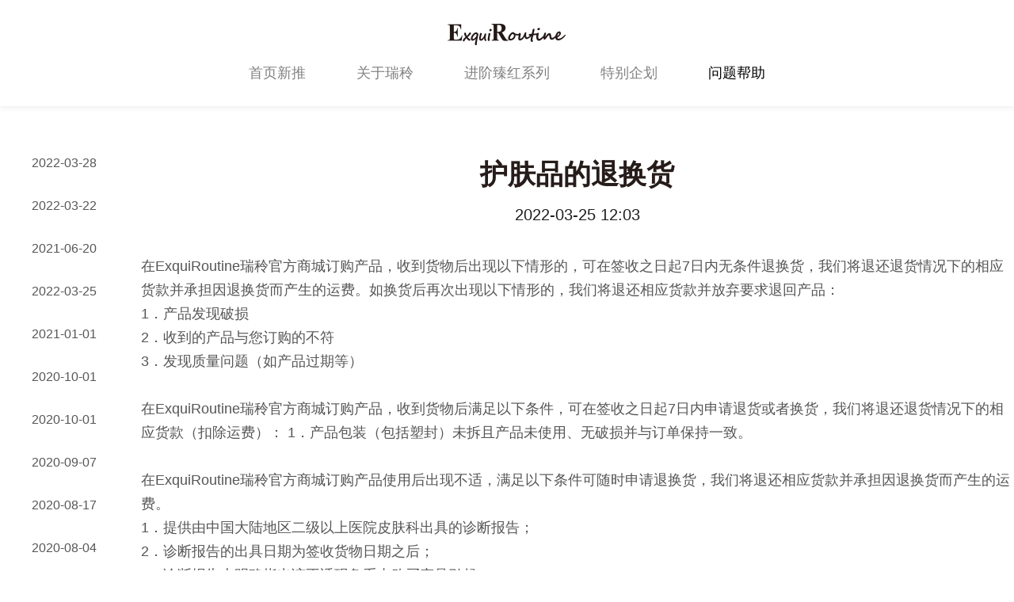

--- FILE ---
content_type: text/html
request_url: http://exquiroutine.com/wtbz/shouhouzhengce/23.html
body_size: 4883
content:
<!DOCTYPE html>
<html>


<head>
    <meta charset="UTF-8">
    <meta name="viewport" content="width=device-width, initial-scale=1.0">
    <meta http-equiv="X-UA-Compatible" content="ie=edge">
    <title>护肤品的退换货-瑞秢官方网站</title>
    <meta name="description" content="在ExquiRoutineTM瑞秢TM官方商城订购产品，收到货物后出现以下情形的，可在签收之日起7日内无条件退换货，我们将退还退货情况下的相应货款并承担因退换货而产生的运费。如换货后再次出现以下情形的，我们将退还相应货款并放弃要求退回产品： 1．产品发现破损 2．收到的产品与您订购的不符 3．发现质量问题（如产品过期等） 在ExquiRoutineTM瑞秢TM官方商城订购产品，收到货物后满足以下条件，可在签收之日起7日内申请退货或者换货，我们将退还退货情况下的相应货款（扣除运费）： 1．产品包装（包括塑封）未拆且产品未使用、无破损并与订单保持一致。 在瑞秢TM官方商城订购产品使用后如出现不适，满足以下条件可随时申请退换货，瑞秢TM将退还退货情况下的相应货款并承担因退换货而产生的运费： 1．提供由中国大陆地区二级以上医院皮肤科出">
    <link rel="stylesheet" href="/t/meisidi/css/bootstrap.css" />
    <link rel="stylesheet" href="/t/meisidi/css/style.css" />
    <link rel="stylesheet" href="/t/meisidi/css/main.css" />
    <link rel="stylesheet" href="/t/meisidi/css/animate.min.css" />
    <link rel="stylesheet" href="/t/meisidi/css/swiper-3.4.2.min.css" />
    <link rel="stylesheet" href="//at.alicdn.com/t/font_1599440_qahism79d0r.css">
    <link rel="stylesheet" href="//at.alicdn.com/t/font_1616179_zx3qc9tuzd8.css">
</head>
<body>
  
  
  
  <div class="phone">
    <div class="clearfix">
      <div class="fl clearfix">
        <a href="/" class="index_a">
          <img src="/t/meisidi/img/logo.jpg" title="logo" class="w100">
        </a>
      </div>
      <div class="fr color_dao">
        <i class="iconfont icon-menu-fill ac side-menu-trigger"></i>
      </div>

    </div>
  </div>

  <nav class="sidebar-menu">
    <header class="sidebar-menu__header mobile-menu-back">
      ExquiRoutine
      <div class="sidebar-menu__close fr">
        <span class="iconfont icon-cuo"></span>
      </div>
    </header>
    <ul class="sidebar-menu__list">
      <li class="sidebar-menu__item">
        <a href="/">
          <span class="dd-sliding-u-l-r sidebar-menu__link">首页</span>
        </a>
      </li>

      <li class="sidebar-menu__item sidebar-menu__item--has-children">
        <a href="javascript:;" class="sidebar-menu__link">
          <span class="dd-sliding-u-l-r ">关于瑞秢</span>
          <span class="iconfont icon-icon_arrow_right fr"></span>
        </a>
        <ul class="sidebar-menu__list search_submenu">
          <li class="sidebar-menu__item sidebar-menu__item--back">
            <a class="sidebar-menu__link sidebar-menu__subtitle" href="/about/pinpaigushi">
              <span class="iconfont icon-arrow-left"></span>返回
            </a>
          </li>
          
          <li class="sidebar-menu__item item_ul_db">
            <a href="/about/pinpaigushi/">
              <span class="dd-sliding-u-l-r sidebar-menu__link">品牌故事</span>
            </a>
          </li>
          
          <li class="sidebar-menu__item item_ul_db">
            <a href="/about/PLGAcapsulejishu/">
              <span class="dd-sliding-u-l-r sidebar-menu__link">PLGAcapsule</span>
            </a>
          </li>
          
          <li class="sidebar-menu__item item_ul_db">
            <a href="/about/gongsijieshao/">
              <span class="dd-sliding-u-l-r sidebar-menu__link">企业介绍</span>
            </a>
          </li>
          
        </ul>
      </li>
       <li class="sidebar-menu__item sidebar-menu__item--has-children">
        <a href="javascript:;" class="sidebar-menu__link">
          <span class="dd-sliding-u-l-r ">进阶臻红系列</span>
          <span class="iconfont icon-icon_arrow_right fr"></span>
        </a>
        <ul class="sidebar-menu__list search_submenu">
          <li class="sidebar-menu__item sidebar-menu__item--back">
            <a class="sidebar-menu__link sidebar-menu__subtitle" href="/red/">
              <span class="iconfont icon-arrow-left"></span>返回
            </a>
          </li>
          <li class="sidebar-menu__item item_ul_db">
            <a href="/red/rhzs/24.html">
              <span class="dd-sliding-u-l-r sidebar-menu__link">进阶臻红系列 [平衡水]</span>
            </a>
          </li>
<li class="sidebar-menu__item item_ul_db">
            <a href="/red/rhzs/26.html">
              <span class="dd-sliding-u-l-r sidebar-menu__link">进阶臻红系列 [红啫喱]</span>
            </a>
          </li>
<li class="sidebar-menu__item item_ul_db">
            <a href="/red/rxz/60.html">
              <span class="dd-sliding-u-l-r sidebar-menu__link">敬请期待</span>
            </a>
          </li>
<li class="sidebar-menu__item item_ul_db">
            <a href="/red/rjm/61.html">
              <span class="dd-sliding-u-l-r sidebar-menu__link">敬请期待</span>
            </a>
          </li>
<li class="sidebar-menu__item item_ul_db">
            <a href="/red/rmry/65.html">
              <span class="dd-sliding-u-l-r sidebar-menu__link">进阶臻红系列 [精华乳]</span>
            </a>
          </li>
<li class="sidebar-menu__item item_ul_db">
            <a href="/red/rry/66.html">
              <span class="dd-sliding-u-l-r sidebar-menu__link">进阶臻红系列 [精华乳]</span>
            </a>
          </li>
<li class="sidebar-menu__item item_ul_db">
            <a href="/red/rms/67.html">
              <span class="dd-sliding-u-l-r sidebar-menu__link">敬请期待</span>
            </a>
          </li>
<li class="sidebar-menu__item item_ul_db">
            <a href="/red/rfs/68.html">
              <span class="dd-sliding-u-l-r sidebar-menu__link">敬请期待</span>
            </a>
          </li>

        </ul>
      </li>
       <li class="sidebar-menu__item sidebar-menu__item--has-children">
        <a href="javascript:;" class="sidebar-menu__link">
          <span class="dd-sliding-u-l-r ">特别企划</span>
          <span class="iconfont icon-icon_arrow_right fr"></span>
        </a>
        <ul class="sidebar-menu__list search_submenu">
          <li class="sidebar-menu__item sidebar-menu__item--back">
            <a class="sidebar-menu__link sidebar-menu__subtitle" href="/tbqh/pingceguan/">
              <span class="iconfont icon-arrow-left"></span>返回
            </a>
          </li>
          
          <li class="sidebar-menu__item item_ul_db">
            <a href="/tbqh/pingceguan/">
              <span class="dd-sliding-u-l-r sidebar-menu__link">小红书福利</span>
            </a>
          </li>
          
        </ul>
      </li><li class="sidebar-menu__item sidebar-menu__item--has-children">
        <a href="javascript:;" class="sidebar-menu__link">
          <span class="dd-sliding-u-l-r ">问题帮助</span>
          <span class="iconfont icon-icon_arrow_right fr"></span>
        </a>
        <ul class="sidebar-menu__list search_submenu">
          <li class="sidebar-menu__item sidebar-menu__item--back">
            <a class="sidebar-menu__link sidebar-menu__subtitle" href="/wtbz/changjianwenti/">
              <span class="iconfont icon-arrow-left"></span>返回
            </a>
          </li>
          
          <li class="sidebar-menu__item item_ul_db">
            <a href="/wtbz/changjianwenti/">
              <span class="dd-sliding-u-l-r sidebar-menu__link">常见问题</span>
            </a>
          </li>
          
          <li class="sidebar-menu__item item_ul_db">
            <a href="/wtbz/shouhouzhengce/">
              <span class="dd-sliding-u-l-r sidebar-menu__link">售后政策</span>
            </a>
          </li>
          
          <li class="sidebar-menu__item item_ul_db">
            <a href="/wtbz/lianxifangshi/">
              <span class="dd-sliding-u-l-r sidebar-menu__link">联系方式</span>
            </a>
          </li>
          
        </ul>
      </li>
       <li class="sidebar-menu__item">
        <a href="/news/">
          <span class="dd-sliding-u-l-r sidebar-menu__link">品牌新闻</span>
        </a>
      </li><li class="sidebar-menu__item">
        <a href="/zhaoshanghezuo/">
          <span class="dd-sliding-u-l-r sidebar-menu__link">招商合作</span>
        </a>
      </li><li class="sidebar-menu__item">
        <a href="/rencaizhaomu/">
          <span class="dd-sliding-u-l-r sidebar-menu__link">人才招募</span>
        </a>
      </li><li class="sidebar-menu__item">
        <a href="/tousu/">
          <span class="dd-sliding-u-l-r sidebar-menu__link">投诉举报</span>
        </a>
      </li><li class="sidebar-menu__item">
        <a href="https://shop46193272.m.youzan.com/wscshop/showcase/homepage?kdt_id=46001104&ps=760">
          <span class="dd-sliding-u-l-r sidebar-menu__link">小程序商城</span>
        </a>
      </li>
    </ul>
  </nav> 
  <header class="hidden-xs ">
    <nav>
      <div class="container">
        <div >
          <a href="/"><img src="/t/meisidi/img/logo.jpg" alt=""></a>
        </div>
        <ul >
          <li><a href="/">首页新推</a></li>
          <li><a href="/about/pinpaigushi" class="">关于瑞秢</a></li><li><a href="/red/" class="">进阶臻红系列</a></li><li><a href="/tbqh/pingceguan/" class="">特别企划</a></li><li><a href="/wtbz/changjianwenti/" class="active">问题帮助</a></li>
        </ul>
      </div>
    </nav>
<meta name="baidu-site-verification" content="3rGD8wAQrW" />
  </header>
    <section class="main">
        <div class="container"> 
            <div class="bottom">
                    <div class="ll wow fadeInLeft ">
                            <ul>
                                    <li><a href="/news/165.html" >2022-03-28</a></li>
<li><a href="/news/164.html" >2022-03-22</a></li>
<li><a href="/news/162.html" >2021-06-20</a></li>
<li><a href="/news/160.html" >2022-03-25</a></li>
<li><a href="/news/114.html" >2021-01-01</a></li>
<li><a href="/news/98.html" >2020-10-01</a></li>
<li><a href="/news/97.html" >2020-10-01</a></li>
<li><a href="/news/96.html" >2020-09-07</a></li>
<li><a href="/news/94.html" >2020-08-17</a></li>
<li><a href="/news/93.html" >2020-08-04</a></li>
<li><a href="/news/92.html" >2020-08-04</a></li>
<li><a href="/news/91.html" >2020-07-28</a></li>
<li><a href="/news/86.html" >2020-06-30</a></li>
<li><a href="/news/85.html" >2020-05-21</a></li>
<li><a href="/news/84.html" >2020-05-17</a></li>
<li><a href="/news/72.html" >2020-05-10</a></li>
<li><a href="/news/71.html" >2020-05-01</a></li>
<li><a href="/news/70.html" >2020-04-20</a></li>

                              
                            </ul>
                          </div>
                <div class="rr">
                    <div class="card">
                        <p class="tit">护肤品的退换货</p>
                        <p class="desc"><span>2022-03-25 12:03</p>
                        <div class="bot clearfix">
                      

                            <div class="dns clearfix">
                                    <div>
	在ExquiRoutine瑞秢官方商城订购产品，收到货物后出现以下情形的，可在签收之日起7日内无条件退换货，我们将退还退货情况下的相应货款并承担因退换货而产生的运费。如换货后再次出现以下情形的，我们将退还相应货款并放弃要求退回产品：</div>
<div>
	1．产品发现破损&nbsp;</div>
<div>
	2．收到的产品与您订购的不符</div>
<div>
	3．发现质量问题（如产品过期等）</div>
<div>
	&nbsp;</div>
<div>
	在ExquiRoutine瑞秢官方商城订购产品，收到货物后满足以下条件，可在签收之日起7日内申请退货或者换货，我们将退还退货情况下的相应货款（扣除运费）： 1．产品包装（包括塑封）未拆且产品未使用、无破损并与订单保持一致。</div>
<div>
	&nbsp;</div>
<div>
	在ExquiRoutine瑞秢官方商城订购产品使用后出现不适，满足以下条件可随时申请退换货，我们将退还相应货款并承担因退换货而产生的运费。</div>
<div>
	1．提供由中国大陆地区二级以上医院皮肤科出具的诊断报告；</div>
<div>
	2．诊断报告的出具日期为签收货物日期之后；</div>
<div>
	3．诊断报告上明确指出该不适现象系由购买产品引起；<br />
	&nbsp;</div>

                            </div>
                                
                                <!-- <ul>
                                    <li>注1：如该抽奖码本月未中奖，则下月依然有效，直至该抽奖码中奖后即从奖池中剔除。</li>
                                    <li>注2：中奖名单于每月最后一个工作日公布于官网及官方微信公众号中，瑞秢客服将通过公
                                        众号私信方式与中奖顾客取得联系，请及时关注</li>
                                </ul> -->
                          
                        </div>
                    </div>
                </div>
            </div>
        </div>
    </section>
<footer>

  <div class="tt">

    <div class="container">

      <div class="ll" >

        <div class="logo"> <a href="/"><img src="/t/meisidi/img/footlogo.png" alt=""></a>

          <p>瑞 丽 芳 华   美 肌 若 秢</p>

        </div>

        <dl>

          <dd><a href="/news/">品牌新闻</a></dd><dd><a href="/zhaoshanghezuo/">招商合作</a></dd><dd><a href="/rencaizhaomu/">人才招募</a></dd><dd><a href="/tousu/">投诉举报</a></dd>

        </dl>

        <!--<dl>-->

        <!--  <dd style="color:#fff;font-size:18px;">官方商城</dd>-->

        <!--  -->

        <!--  <dd><a href="https://mall.jd.com/index-10273502.html">京东旗舰店</a></dd>-->

        <!---->

        <!--  <dd><a href="https://exquiroutine.suning.com/">苏宁旗舰店</a></dd>-->

        <!---->

        <!--  <dd><a href="https://shop46193272.m.youzan.com/wscshop/showcase/homepage?kdt_id=46001104&ps=760">小程序商城</a></dd>-->

        <!---->

        <!--</dl>-->

      </div>

      <div class="rr" >

        <div class="xinxi linxin1">

          <p class="common">联系我们</p>

          <p class="tel"><i class="iconfont icon-tel"></i>400 166 5160</p>

          <p class="small">（服务时间 工作日09:30-17:30 非服务时间可在语言信箱留言）</p>

          <div class="guanzhu">

            <link rel="stylesheet" href="//at.alicdn.com/t/font_1750833_s3davp1vaw.css">

            <a href="/wtbz/lianxifangshi/" target="_blank"> <i class="iconfont icon-liuyan"></i></a> <span>

            <p class="common">在线留言</p>

            一个工作日内回复 </span> <span> <a href="mailto:cs@medusasumeragi.com" target="_blank"> <i class="iconfont icon-youxiang"></i></a> </span> <span>

            <p class="common">发送邮箱</p>

            五个工作日内回复 </span> </div>

          

          <!-- <p class="common">关注我们</p>



            <div class="bdsharebuttonbox bdshare-button-style0-16" data-bd-bind="1576463907494">



              <a href="javascript:;" class="bds_tsina iconfont icon-weibo" data-cmd="tsina" title="分享到新浪微博">



              </a>



              <a href="javascript:;" class="bds_weixin iconfont icon-weixin" data-cmd="weixin" title="分享到微信">



              </a>



              <a href="javascript:;" class="bds_qzone iconfont icon-icon" data-cmd="qzone" title="分享到QQ空间">



              </a>



            </div> --> 

          

        </div>

        <div class="women">

          <p class="common">关注我们</p>

          <div class="pr"> <img src="/t/meisidi/img/weixin.jpg" alt="">

            <div class="ma "> <img src="/t/meisidi/img/erm.jpg" alt=""> </div>

          </div>

          <div class="pr"> <img src="/t/meisidi/img/weibo.jpg" alt="">

            <div class="ma "> <img src="/t/meisidi/img/wei.jpg" alt=""> </div>

          </div>

          <div class="pr"> <img src="/t/meisidi/img/xiao.jpg" alt="">

            <div class="ma "> <img src="/t/meisidi/img/ee.jpg" alt=""> </div>

          </div>
		    <div class="pr"> <img src="/t/meisidi/img/dou.png" alt="">

            <div class="ma "> <img src="/t/meisidi/img/douyin.jpg" alt=""> </div>

          </div>

        </div>

      </div>

    </div>

  </div>

  <p class="bb" data-scroll-reveal="enter left,move 0px, over 1s,wait 1s"> <a style="margin:0px 8px;" href="/fwtk/" > 服务条款</a><a style="margin:0px 8px;" href="/yinsi/" > 隐私政策</a><a style="margin:0px 8px;" href="/wangzhanditu/" > 网站地图</a>      Copyright @ 2020 上海美狄莎思美奇商贸有限公司   备案号：<a href="  https://beian.miit.gov.cn/" target="_blank" style="color:#666666;">沪ICP备20007472号-1</a>  <script type="text/javascript">document.write(unescape("%3Cspan id=cnzz_stat_icon_1278830350%3E%3C/span%3E%3Cscript src=https://s9.cnzz.com/z_stat.php%3Fid%3D1278830350%26show%3Dpic type=text/javascript%3E%3C/script%3E"));</script></p>

  <link rel="stylesheet" href="//at.alicdn.com/t/font_1732280_ef5fu15q9o8.css">

  <div class="mobile-foot" style="transform: translate(0px, 0px);">

    <div class="containers"> <a href="tel:400 166 5160" class="btn1 pull-left"><i class="iconfont icon-rexian "></i> 服务热线</a> <a href="/wtbz/lianxifangshi/" class="btn1 pull-right"><i class="iconfont icon-dianhua "></i> 联系方式</a> </div>

  </div>

</footer>


</body>
<script type="text/javascript" src="/t/meisidi/js/jquery.min.js"></script>
<script type="text/javascript" src="/t/meisidi/js/wow.min.js"></script>
<script type="text/javascript" src="/t/meisidi/js/swiper.jquery.min.js"></script>
<script type="text/javascript" src="/t/meisidi/js/bootstrap.min.js"></script>
<script type="text/javascript" src="/t/meisidi/js/jquery.countup.min.js"></script>
<script type="text/javascript" src="/t/meisidi/js/jquery.waypoints.min.js"></script>
<script type="text/javascript" src="/t/meisidi/js/swiper.animate1.0.2.min.js"></script>
<script type="text/javascript" src="/t/meisidi/js/si.js"></script>

<script>

var curname=window.location.pathname;


// var navHref;
$(".main .container .bottom > .ll >ul>li").each(function () {
  navHref = $(this).find('a').attr("href");
  if (curname==navHref) {
    $(this).addClass('active').siblings().removeClass('active');
  }
})

</script>
</html>

--- FILE ---
content_type: text/css
request_url: http://exquiroutine.com/t/meisidi/css/style.css
body_size: 18378
content:

.pos {
  position: absolute;
  left: 50%;
  top: 50%;
  transform: translate(-50%, -50%);
}
img{
  max-width:100%;
}header.hidden-xs {
  position: relative;
  z-index: 99;
  box-shadow: 0 0 10px rgba(0, 0, 0, .1);
}
header nav .container {
  text-align: center;
}
header nav .container > div {
  text-align: center;
  padding-top: 30px;
}
header nav .container > div img {
  display: inline-block;

}
header nav .container ul {
  display: inline-block;
}
header nav .container ul li {
  padding: 0px 32px;
  line-height: 70px;
  float: left;
}
header nav .container ul li a {
  color: #808080;
  font-size: 18px;
}
header nav .container ul li a.active {
  color: #000;
}
header nav .container ul li a:hover {
  color: #000;
  transition: 1s;
}
.banner {
  margin-bottom: 50px;
}
.banner .swiper-container {
  position: relative;
}
.banner .swiper-container .swiper-wrapper .swiper-slide {
  height: 80vh;
  position: relative;
}
@media screen and (max-width: 768px) {
  .banner .swiper-container .swiper-wrapper .swiper-slide {
    height: auto;
  }
}
.banner .swiper-container .swiper-wrapper .swiper-slide .mid {
  text-align: center;
  position: absolute;
  left: 50%;
  top: 50%;
  transform: translate(-50%, -50%);
}
.banner .swiper-container .swiper-wrapper .swiper-slide .mid img {
  display: inline-block;
  animation: opacity 10s;
  margin-bottom: 25px;
}
.banner .swiper-container .swiper-wrapper .swiper-slide .mid p {
  font-size: 30px;
  color: #cea760;
}
.banner .swiper-container .swiper-pagination-bullet {
  width: 10px;
  height: 10px;
}
.banner .swiper-container .swiper-pagination-bullet-active {
  background: #cea760;
}
.banner .swiper-container .swiper-button-next,
.banner .swiper-container .swiper-button-prev {
  height: 60px;
  width: 60px;
  border-radius: 60px;
  box-shadow: 0px 0px 10px #cea760;
}
.banner .swiper-container .swiper-button-next i,
.banner .swiper-container .swiper-button-prev i {
  font-size: 20px;
  color: #828282;
  position: absolute;
  left: 50%;
  top: 50%;
  transform: translate(-50%, -50%);
}
.banner .swiper-container .swiper-button-next {
  background-image: none;
  right: 40px;
  left: auto;
}
.banner .swiper-container .swiper-button-prev {
  background-image: none;
  left: 40px;
  right: auto;
}
@keyframes opacity {
  from {
    opacity: 0;
  }
  to {
    opacity: 1;
  }
}
.indexpro .container > p {
  margin-bottom: 20px;
  font-size: 0px;
}
.indexpro .container > p span {
  display: inline-block;
  width: 48%;
  font-size: 30px;
  color: #cea760;
}
.indexpro .container > p span:last-child {
  float: right;
}
.indexpro .container > a {
  transition: 2s;
  display: block;
  overflow: hidden;
  border: 1px solid #fff;
  border-radius: 5px;
}
.indexpro .container > a:before {
  position: absolute;
  top: 0;
  left: 0;
  display: block;
  width: 100%;
  height: 100%;
  border-radius: 5px;
  box-shadow: 0 0 0 transparent;
  transition: all 0.25s ease;
  box-sizing: border-box;
  content: "";
}
.indexpro .container > a div:first-child {
  overflow: hidden;
}
.indexpro .container > a:hover {
  border: 1px solid #cea760;
  transition: 2s;
  box-shadow: 0px 0px 10px #cea760;
  border-radius: 5px;
}
.indexpro .container > a:hover img {
  filter: brightness(1.05);
}
.indexpro .container > a .bot {
  padding: 30px 30px 40px;
}
.indexpro .container > a img {
  width: 100%;
  filter: brightness(1);
  transition: all 0.25s ease;
}
.indexpro .container > a .tit {
  font-size: 20px;
  color: #424140;
  margin-bottom: 10px;
}
.indexpro .container > a .desc {
  font-size: 16px;
  color: #cea760;
}
.indexpro .container > a .desc span {
  font-size: 24px;
  float: right;
  vertical-align: middle;
}
.indexpro .container .ll {
  float: left;
  width: 48%;
}
.indexpro .container .ll:nth-child(2n) {
  float: right;
  width: 48%;
}
@media screen and (max-width: 768px) {
  .indexpro .container {
    padding: 0px 15px;
  }

  .indexpro .container > a {
    margin-bottom: 20px;
  }
  .indexpro .container .ll {
    width: 100%;
  }
  .indexpro .container .rr {
    width: 100%;
  }
}
.indexmid {
  margin: 40px 0px;
}
.indexmid img {
  width: 100%;
}
.indexbot {
  margin: 60px 0;
}
.indexbot .container {
  height: 100%;
  position: relative;
}
.indexbot .container:last-child {
  overflow: hidden;
  border: 1px solid #e9e9e9;
  border-radius: 10px;
  transition: .5s;
}
.indexbot .container:last-child .ll .ex {
  display: none;
}
.indexbot .container:last-child .ll .ex:first-child {
  display: block;
  position: relative;
}
.indexbot .container:last-child .ll .ex > a {
  position: absolute;
  left: 35px;
  bottom: 40px;
  font-size: 14px;
  color: #fff;
  border-bottom: 1px solid;
}
.indexbot .container:last-child .ll .ex > a:hover {
  text-decoration: underline;
}
.indexbot .container:last-child:hover {
  transition: .5s;
  box-shadow: 0px 0px 5px #cea760;
  border: 1px solid #cea760;
}
.indexbot .container .right {
  padding: 20px 0;
  width: 248px;
  background: rgba(206, 167, 96, 0.2);
  position: absolute;
  right: 0px;
  top: 0px;
  height: 100%;
}
.indexbot .container .right > div {
  cursor: pointer;
  display: block;
  padding: 15px 0 0 50px;
  line-height: 1;
  color: #fff;
  font-size: 23px;
  font-weight: bold;
  letter-spacing: 1px;
  margin-bottom:15px;
}
.indexbot .container .right > div:hover ,.indexbot .container .right > div.active{
  color: #cfa972;
}
.indexbot .container .right > div span {
  font-size: 17px;
  font-weight:lighter;
  margin-top: 10px;
  line-height: 24px;
  display:inline-block;
}
.indexbot .container > p {
  font-size: 30px;
  color: #cea760;
  margin-bottom: 20px;
}
.indexbot .container img {
  width: 100%;
}
.indexnews {
  margin-bottom: 80px;
}
.indexnews.add {
  margin-top: 40px;
}
.indexnews .container > p {
  position: relative;
  margin-bottom: 15px;
}
.indexnews .container > p .ll {
  font-size: 30px;
  color: #cea760;
}
.indexnews .container > p .rr {
  position: absolute;
  right: 0px;
  top: 50%;
  transform: translateY(-50%);
  font-size: 14px;
  color: #cea760;
}
.indexnews .container > div {
  padding: 10px 0 10px;
  border-bottom: 1px solid #f2f2f2;
}
.indexnews .container > div:last-child {
  border-bottom: 1px solid transparent;
}
.indexnews .container > div > a {
  width: 49%;
  transition: 2s;
  border: 1px solid transparent;
  padding: 20px 0px 20px 20px;
  display: block;
  float:left;
}
.indexnews .container > div > a:hover {
  transition: 2s;
  box-shadow: 0px 0px 10px #cea760;
  border: 1px solid #cea760;
  border-radius: 5px;
}
.indexnews .container > div > a:hover .tit {
  color: #000;
  font-weight: bold;
}
.indexnews .container > div > a:nth-child(1) {
  float: left;
}
.indexnews .container > div > a .time {
  font-size: 14px;
  color: #4e4e4e;
}
.indexnews .container > div > a .tit {
  color: #4e4e4e;
  font-size: 16px;
  margin: 5px 0px;
}
.indexnews .container > div > a .desc {
  font-size: 14px;
  color: #939292;
  line-height: 1.8;
}
@media screen and (max-width: 768px) {
  .indexnews .container {
    padding: 0px 15px;
  }
  .indexnews .container > div > a {
    width: 100%;
    padding: 15px 15px !important;
  }
}.lis .linking .container ,.lis  .totaling  .container{
  width: 100%;
}
.linking .container .top {
  margin: 30px 0px;
}
.linking .container .top ul li {
  font-size: 20px;
  color: #201f1f;
  line-height: 35px;
}.linking .container .top ul li a{
  border-bottom: 1px solid;
}
.linking .cens{
  font-size: 20px;
    color: #201f1f;
    margin-bottom: 15px;
}
.linking .container .bottom {
  font-size: 0px;
}.linking .container .top ul li  img{
  border: 1px solid #eee;
    width: 100px;
    margin-top: 10px;
}
.linking .container .bottom > div {
  cursor: pointer;
  vertical-align: top;
  height: 100px;
  line-height: 100px;
  display: inline-block;
  text-align: center;
  color: #fff;
  width: 24%;
  font-size: 20px;
  margin-right: 1.3%;
  margin-bottom: 20px;
  background: #cea760;
}
.linking .container .bottom > div > sup {
  font-size: 13px;
}



.linking .container .bottom > div:nth-child(4n+4) {
  margin-right: 0%;
}.linking .container .bottom > div.active{
  background:#aa7c16; 
  transition: 400ms cubic-bezier(0.445, 0.05, 0.55, 0.95) ;
}
footer a:hover {
  color: #b18016 !important;
  transition: 1s;
}
footer .tt {
  background: #171717;
  height: 255px;
}
footer .tt .container {
  height: 100%;
}
footer .tt .container > div {
  width: 50%;
  float: left;
  position: relative;
}
footer .tt .ll {
  height: 100%;
  position: relative;
}
footer .tt .ll .logo {
  text-align: center;
  position: absolute;
  left: 235px;
  top: 50%;
  transform: translateY(-50%);
  -ms-transform: translateY(-50%);
  -moz-transform: translateY(-50%);
  -webkit-transform: translateY(-50%);
  -o-transform: translateY(-50%);
}
footer .tt .ll .logo img {
  display: inline-block;
  margin-bottom: 15px;
}
footer .tt .ll .logo p {
  font-size: 16px;
  color: #cea760;

}
footer .tt .ll dl {
  padding-top: 33px;
  float: right;
  margin-right: 70px;
}
footer .tt .ll dl dd {
  line-height: 3;
}
footer .tt .ll dl dd a {
  color: #fff;
  font-size: 18px;
}
footer .tt .rr {
  height: 100%;
  position: relative;
  overflow: hidden;
}footer .tt .rr dl:first-child{
  width: 50%;padding-top: 35px;
  
}
footer .tt .rr dl dd {
  line-height: 3;
}
footer .tt .rr dl dd a {
  color: #fff;
  font-size: 16px;
}.indexbot  .ex a:nth-child(3){
  position: absolute;
  text-decoration: underline;

    left: 30px;
font-size:18px;
    bottom: 40px;
    color: #cea760;



}
footer .tt .rr .xinxi {
  position: absolute;
  right:15px;
  top: 50%;
  transform: translateY(-50%);
  -ms-transform: translateY(-50%);
  -moz-transform: translateY(-50%);
  -webkit-transform: translateY(-50%);
  -o-transform: translateY(-50%);
}footer .tt .rr .linxin1 {
  left:15px;
  right: auto;
}
footer .tt .rr .xinxi p.common {
  font-size: 18px;
  color: #fff;
}
footer .tt .rr .xinxi p.tel {
  font-size: 24px;
  color: #cea760;
}
footer .tt .rr .xinxi p.tel i {
  font-size: 30px;
  vertical-align: middle;
}
footer .tt .rr .xinxi p.small {
  font-size: 12px;
  color: #b6b5b3;
 
}footer .tt .rr .xinxi .guanzhu {

position: relative;
}footer .tt .rr .xinxi .guanzhu  a{
  font-size: 24px;
  color: #cea760;
}footer .tt .rr .xinxi .guanzhu  a i{
  font-size: 40px;
}
footer .tt .rr .xinxi .guanzhu img {
  margin-right: 10px;
  display: inline-block;
  width: 46px;
  vertical-align: middle;
  left: 0;
  top: 17px;

  position: absolute;
}footer .tt .rr .xinxi .guanzhu img:hover{
  width: 120px;
  transition: 400ms ease-in-out;
  z-index: 3;
  top: -24px;

}
footer .tt .rr .xinxi .guanzhu span {
  margin-right: 10px;
  display: inline-block;font-size: 12px;
  color: #b6b5b3;
  vertical-align: middle;

}
footer .tt .rr .xinxi .guanzhu a:nth-child(2) i{
  position: relative
  ;
  top: 12px;
}
footer .tt .rr .xinxi .guanzhu span:nth-child(3){
  margin-left: -13px;
}
footer .tt .rr .women {
  position: absolute;
  right: 105px;
  top: 50px;
}
footer .tt .rr .women p.common {
  font-size: 18px;
  color: #fff;
  margin-bottom: 10px;
}
footer .tt .rr .women a {
  margin-right: 10px;
}
footer .bb {
  text-align: center;
  height: 43px;
  line-height: 43px;
  background: #000000;
  color: #666666;
  font-size: 14px;
}
@media screen and (max-width: 768px) {
  footer .tt {
    height: auto;
  }.indexpro .container .ll:nth-child(2){
    width: 100%;
  }
  footer .tt .container > div {
    width: 100%;
  }
  footer .tt .container .ll .logo {
    margin-top: 20px;
    position: static;
    transform: none;
  }
  footer .tt .container .ll dl {
    float: left;
    margin-left: 50px;
  }
  footer .tt .container .rr .xinxi .guanzhu img {
    margin-right: 5px;
  }
  footer .tt .container .rr > div {
    padding: 15px;
    transform: none;
    position: static;
  }
  footer .bb {
    padding: 10px;
    height: auto;
    line-height: 1.5;
  }
}
.bread {
  line-height: 55px;
  text-align: right;
}
.bread a {
  font-size: 14px;
  color: #808080;
}
.main .container .bottom > .ll {
  width: 13.9%;
  text-align: center;
  float: left;
  padding-right: 15px;
}
.main .container .bottom > .ll ul li {
  margin-bottom: 30px;
}
.main .container .bottom > .ll ul li.active a {
  color: #000;
  font-weight: bold;
}
.main .container .bottom > .ll ul li a {
  color: #585656;
  font-size: 16px;
}.guanyu > .two:nth-child(2) .bottom .rr .d{
  margin-top: 47px;
}
.main .container .bottom > .ll ul li a:hover {
  color: #c1272d;
}
.main .container .bottom > .rr {
  width: 86.1%;
  float: right;
}
.ban .container {
  position: relative;
}
.ban .container img {
  width: 100%;
}
.ban .container .box {
  width: 100%;
  text-align: center;
  position: absolute;
  left: 50%;
  bottom: 50px;
  transform: translateX(-50%);
  -ms-transform: translateX(-50%);
  -moz-transform: translateX(-50%);
  -webkit-transform: translateX(-50%);
  -o-transform: translateX(-50%);
}
.ban .container .box p.tit {
  font-size: 48px;
  color: #000;
  font-weight: bold;
  margin-bottom: 20px;
}
.ban .container .box p.desc {
  font-size: 20px;
  color: #000;
  line-height: 1.6;
}
.erwei {
  margin-bottom: 80px;
  text-align: center;
}
.erwei img {
  display: inline-block;
  margin-bottom: 20px;
}
.erwei p {
  font-size: 18px;
  color: #000;
}
.recruit {
  text-align: center;
}
.recruit .tit {
  font-size: 24px;
  color: #cea760;
}
.recruit .top {
  margin-top: 50px;
}
.recruit .top p:last-child {
  margin-top: 30px;
  font-size: 18px;
  color: #000;
  line-height: 2.7;
}
.recruit .mid {
  margin-top: 50px;
}
.recruit .mid p:nth-child(2) {
  margin-top: 30px;
  font-size: 18px;
  color: #545454;
  line-height: 2.7;
}
.recruit .mid div {
  position: relative;
  height: 150px;
}
.recruit .mid div ul {
  text-align: left;
  position: absolute;
  left: 50%;
  top: 50%;
  transform: translate(-50%, -50%);
}
.recruit .mid div ul li {
  font-size: 14px;
  color: #d1ae6e;
  line-height: 2;
}
.recruit .bottom {
  margin: 40px 0px 85px;
}
.recruit .bottom .tt {
  font-size: 18px;
  color: #262626;
}
.recruit .bottom .tt span {
  font-size: 16px;
  color: #262626;
}
.recruit .bottom .mm {
  margin: 30px 0px;
}
.recruit .bottom .mm a {
  display: inline-block;
  width: 132px;
  height: 47px;
  cursor: pointer;
  background: #cea760;
  text-align: center;
  line-height: 47px;
  font-size: 16px;
  color: #fff;
}
.recruit .bottom .bb {
  font-size: 14px;
  color: #000;
}
.card .tit {
  font-size: 35px;
  color: #261c19;
  text-align: center;
  
  font-weight: bold;
}
.card .desc {
  font-size: 20px;
  color: #201f1f;
  text-align: center;
  margin: 10px 0px 35px;
}
.card .bot > div {
  width: 50%;
  float: left;
}
.card .bot .ll img {
  width: 100%;
}
.card .bot .rr {
  margin-bottom: 120px;
  padding-left: 55px;
  font-size: 18px;
  color: #262626;
}
.card .bot .rr p {
  line-height: 3.25;
}
.card .bot .rr > p:first-child {
  line-height: 1;
  margin-bottom: 15px;
}
.card .bot .rr ul li {
  font-size: 14px;
  color: #d1ae6e;
  line-height: 2;
}
.card .april .img {
  text-align: center;
  margin: 80px 0px;
}
.card .april .img img {
  display: inline-block;
}
.card .april .detail {
  text-align: center;
  font-size: 18px;
  color: #252525;
  margin-bottom: 135px;
}
.card .april .detail i {
  color: #cea760;
  font-size: 30px;
  vertical-align: middle;
}
.maple a:hover {
  color: #cea760 !important;
  transition: .5s;
}
.maple .container > p {
  font-size: 24px;
  color: #000;
  margin-bottom: 60px;
}
.maple .container .hoper {
  position: relative;
  margin-bottom: 110px;
}
.maple .container .hoper .righter {
  padding: 50px 35px;
  border: 1px solid #bbbbbb;
  position: absolute;
  right: 0px;
  top: 0px;
  text-align: center;
}
.maple .container .hoper .righter p {
  font-size: 20px;
  color: #0f0f0f;
  font-weight: 500;
}
.maple .container .hoper .righter p.con {
  border-bottom: 1px solid #e9e9e9;
  padding-bottom: 5px;
}
.maple .container .hoper .righter p.online {
  margin: 15px 0px 75px;
}
.maple .container .hoper .righter p.focus {
  border-bottom: 1px solid #e9e9e9;
  padding-bottom: 5px;
}
.maple .container .hoper .righter ul {
  margin-top: 15px;
  text-align: center;
}
.maple .container .hoper .righter ul li {
  margin: 0px 13px;
  display: inline-block;
}
.maple .container .hoper .righter ul li img {
  margin-bottom: 15px;
}
.maple .container .hoper .righter ul li p {
  color: #0f0f0f;
  font-size: 16px;
}
.maple .container .hoper .common {
  line-height: 3;
  margin-bottom: 50px;
}
.maple .container .hoper .common > span {
  font-weight: 500;
  line-height: 3;
  font-size: 20px;
  color: #0f0f0f;
  display: inline-block;
  width: 135px;
  vertical-align: top;
}
.maple .container .hoper .common > div {
  display: inline-block;
  vertical-align: top;
  font-weight: 500;
}
.maple .container .hoper .common > div > a {
  display: inline-block;
  width: 200px;
  line-height: 3;
  font-size: 20px;
  color: #0f0f0f;
}
.maple .container .hoper .common > ul {

  vertical-align: top;
  font-size: 20px;
}.maple .container .hoper .common > ul li{
  display: inline-block;
  
}.maple .container .hoper .common:nth-child(2) >ul {
  width: 76%;
}.maple .container .hoper .common:nth-child(2) >ul  li{
  width: 24%;
}
.maple .container .hoper .common > ul li a {
  color: #808080;
}.maple .container .hoper .common:nth-child(3) >ul {
  width: 100%;
}.maple .container .hoper .common:nth-child(3) >ul  li{
  width: 24%;
}
.complaint .container .tt {
  margin-top: 40px;
  text-align: center;
}
.complaint .container .tt:nth-child(1) {
  margin-bottom: 70px;
}
.complaint .container .tt:nth-child(2) {
  margin-bottom: 60px;
}
.complaint .container .tt p.tit {
  font-size: 24px;
  color: #cea760;
  margin-bottom: 20px;
}
.complaint .container .tt p.desc {
  font-size: 16px;
  color: #000;
  line-height: 2.5;
}
.complaint .container .detail {
  text-align: center;
  margin-bottom: 40px;
}
.complaint .container .detail p.to {
  font-size: 24px;
  color: #000;
  margin-bottom: 25px;
}
.complaint .container .detail p.mm {
  font-size: 14px;
  color: #767574;
  line-height: 2.2;
}
.complaint .container .tousu {
  margin-top: 40px;
}
.complaint .container .tousu > div {
  position: relative;
  float: left;
  padding: 1px;
}
.complaint .container .tousu > div > span {
  position: absolute;
  left: 20px;
  top: 50%;
  transform: translateY(-50%);
  -ms-transform: translateY(-50%);
  -moz-transform: translateY(-50%);
  -webkit-transform: translateY(-50%);
  -o-transform: translateY(-50%);
  font-size: 14px;
  color: #000;
}
.complaint .container .tousu > div > span i {
  color: #cea760;
}
.complaint .container .tousu > div:nth-child(1) {
  font-size: 14px;
  color: #000;
  position: relative;
}
.complaint .container .tousu > div:nth-child(1) .inner {
  position: absolute;
  left: 50%;
  top: 50%;
  transform: translate(-50%, -50%);
}
.complaint .container .tousu > div:nth-child(1) .inner input {
  width: 20px;
  height: 20px;
  background: #fff;
  vertical-align: top;
}
.complaint .container .tousu > div:nth-child(1) .inner input.normal {
  background: url(../img/com.jpg) center center no-repeat;
}

.complaint .container .tousu > div:nth-child(2) {
  padding-left: 70px;
}
.complaint .container .tousu > div:nth-child(3) {
  padding-left: 100px;
}
.complaint .container .tousu > div:nth-child(1),
.complaint .container .tousu > div:nth-child(2),
.complaint .container .tousu > div:nth-child(3) {
  height: 55px;
  border: 1px solid #e5e5e5;
  margin-bottom: 20px;
}
.complaint .container .tousu > div:nth-child(1),
.complaint .container .tousu > div:nth-child(2) {
  width: 32.5%;
  margin-right: 1.25%;
}
.complaint .container .tousu > div:nth-child(3) {
  width: 32.5%;
  margin-right: 0%;
}
.complaint .container .tousu > div:nth-child(2) input,
.complaint .container .tousu > div:nth-child(3) input,
.complaint .container .tousu > div:nth-child(4) input {
  height: 100%;
  width: 100%;
}
.complaint .container .tousu > div:nth-child(4),
.complaint .container .tousu > div:nth-child(5) {
  height: 55px;
  border: 1px solid #e5e5e5;
}
.complaint .container .tousu > div:nth-child(4) {
  width: 32.5%;
}
.complaint .container .tousu > div:nth-child(4) input {
  padding-left: 80px;
}
.complaint .container .tousu > div:nth-child(5) {
  width: 66%;
  float: right;
}
.complaint .container .tousu > div:nth-child(5) input {
  width: 99%;
  height: 100%;
  padding-left: 70px;
}
.complaint .container .tousu > div:nth-child(6) {
  margin: 20px 0px;
  height: 235px;
  width: 100%;
  border: 1px solid #e5e5e5;
}
.complaint .container .tousu > div:nth-child(6) textarea {
  width: 100%;
  height: 100%;
  border: none;
  padding: 20px;
  font-size: 14px;
  color: #000;
}
.complaint .container .tousu > div:nth-child(6) textarea::-webkit-input-placeholder {
  color: #000;
}
.complaint .container .tousu > div:nth-child(6) textarea :-moz-placeholder {
  /* Mozilla Firefox 4 to 18 */
  color: #000;
}
.complaint .container .tousu > div:nth-child(6) textarea ::-moz-placeholder {
  /* Mozilla Firefox 19+ */
  color: #000;
}
.complaint .container .tousu > div:nth-child(6) textarea :-ms-input-placeholder {
  /* Internet Explorer 10-11 */
  color: #000;
}
.complaint .container .tousu > div:nth-child(7) {
  width: 100%;

}
.complaint .container .tousu > div:nth-child(7) .first {
  vertical-align: top;
  position: relative;
  float: left;
  width: 152px;
  height: 47px;
  border: 1px solid #e5e5e5;
}
.complaint .container .tousu > div:nth-child(7) .first span {
  position: absolute;
  left: 50%;
  top: 50%;
  transform: translate(-50%, -50%);
  width: 100%;
  height: 100%;
  line-height: 45px;
  font-size: 14px;
  cursor: pointer;
  color: #000;
}

.complaint .container .tousu > div:nth-child(7) .first input[type='file'] {
  width: 100%;
  height: 100%;
  opacity: 0;
  display: inline-block;
  position: relative;
  z-index:3;
}
.complaint .container .tousu > div:nth-child(7) .zhichi {
  vertical-align: top;
  float: left;
  margin-left: 180px;
}
.complaint .container .tousu > div:nth-child(7) button {
  float: right;
  width: 132px;
  height: 47px;
  background: #cea760;
  text-align: center;
  line-height: 47px;
  font-size: 16px;
  color: #fff;
  border: none;
}
.problem .title {
  font-size: 48px;
  color: #261c19;
  font-weight: bold;
  margin-bottom: 15px;
}
.problem .desc {
  font-size: 20px;
  color: #201f1f;
  margin-bottom: 30px;
}
.problem > div {
  cursor: pointer;
}
.problem > div:last-child {
  margin-bottom: 60px;
}
.problem > div > p {
  font-size: 24px;
  color: #cea760;
}
.problem > div > p i {
  font-size: 50px;
  color: #cea760;
  vertical-align: middle;
}
.problem > div > p img {
  vertical-align: middle;
  margin-right: 10px;
  margin-left: -10px;
}
.problem > div > div {
  display: none;
  border: 1px solid transparent;
  position: relative;
  /* height: 94px; */
  border-bottom: 1px solid #f2f2f2;
}
.problem > div > div.active {
  display: block;
}
.problem > div > div.on{
  transition: 2s;
  border: 1px solid #cea760;
  box-shadow: 0px 0px 5px #cea760;
  /* height: 124px; */
  transition: 400ms ease-in-out;
}
.problem > div > div.on .inner p.p1{
  color:#cea760 ;
}
.problem > div > div.on .inner p.p2 {
  transition: 2s;
  display: block;
}
.problem > div > div .inner {
  /* position: absolute;
  width: 100%;
  top: 50%;
  transform: translateY(-50%);
  -ms-transform: translateY(-50%);
  -moz-transform: translateY(-50%);
  -webkit-transform: translateY(-50%);
  -o-transform: translateY(-50%); */
  padding: 20px;
}
.problem > div > div .inner p.p1 {
  line-height: 2;
  font-size: 18px;
  color: #4e4e4e;
}
.problem > div > div .inner p.p2 {
  line-height: 2;
  font-size: 16px;
  color: #939292;

  line-height: 30px;
  display: -webkit-box;
  -webkit-box-orient: vertical;
  text-overflow: ellipsis;
  -webkit-line-clamp: 2;
  overflow: hidden;
  display: none;
}

.policy > div:last-child {
  margin-bottom: 50px;
}
.policy p.title {
  font-size: 48px;
  color: #261c19;
  font-weight: bold;
  margin-bottom: 15px;
}
.policy p.desc {
  font-size: 20px;
  color: #201f1f;
  line-height: 2;
  padding-bottom: 20px;
  border-bottom: 1px solid #eeeeee;
}
.policy .com {
  line-height: 80px;
  border-bottom: 1px solid #eeeeee;
}
.policy .com.active .in {
  display: block;
}
.policy .com:last-child {
  border-bottom: none;
}
.policy .com > p {
  font-size: 24px;
  color: #cea760;
}
.policy .com > p i {
  font-size: 40px;
  vertical-align: middle;
  display: inline-block;
  margin-top: -5px;
  margin-left: -14px;
}
.policy .com .in {
  display: none;
  font-size: 16px;
  color: #262626;
  line-height: 2;
}
.policy .com .in > p {
  margin-bottom: 25px;
}
.policy .com .in span {
  font-size: 24px;
  color: #cea760;
}
.about .container .logo {
  margin-top: 120px;
  text-align: center;
}
.about .container .logo img {
  display: inline-block;
  margin-bottom: 20px;
}
.about .container .logo p {
  font-size: 30px;
  color: #cea760;
}
.about .container .common {
  text-align: center;
}
.about .container .common .inner {
  margin: 70px 0px 100px;
}
.about .container .common .inner > div:nth-child(1),
.about .container .common .inner > div:nth-child(2) {
  margin-bottom: 45px;
}
.about .container .common .inner > div img {
  display: inline-block;
  vertical-align: middle;
  margin-right: 20px;
}
.about .container .common .inner > div p {
  text-align: left;
  display: inline-block;
  vertical-align: middle;
  font-size: 18px;
  color: #000;
}
.about .container .common .last {
  font-size: 24px;
  color: #000000;
  padding-bottom: 90px;
  border-bottom: 1px solid #eee;
}
.about .container .common sup {
  font-size: 13px;
}
.about .container .common.one {
  margin: 90px 0px 130px;
}
.about .container .common.two {
  margin-bottom: 130px;
}
.about .container .common.three > p {
  padding-bottom: 40px;
  border-bottom: 1px solid #eeeeee;
}
.about .container .common p.t {
  font-size: 24px;
  color: #262626;
  margin-bottom: 30px;
}
.about .container .common p.b {
  font-size: 18px;
  color: #000;
  line-height: 2;
}
.about .container .techno p.t {
  font-size: 48px;
  color: #cea760;
  padding-top: 50px;
  margin-bottom: 10px;
}
.about .container .techno p.t sup {
  font-size: 30px;
}
.about .container .techno p.sma {
  font-size: 16px;
  color: #262626;
}
.about .container .techno .oo {
  padding: 0px 0 180px;
  border-bottom: 1px solid #eee;
}
.about .container .techno .oo .bottom {
  margin-top: 110px;
}
.about .container .techno .oo .bottom > div {
  vertical-align: middle;
  display: inline-block;
}
.about .container .techno .oo .bottom .ll img {
  border-radius: 1000px;
}
.about .container .techno .oo .bottom .rr {
  width: 560px;
  margin-left: 60px;
}
.about .container .techno .oo .bottom .rr p {
  line-height: 2;
  font-size: 18px;
  color: #262626;
}
.about .container .techno .oo .bottom .rr p span {
  font-size: 14px;
  color: #cea760;
}
.about .container .techno .ss .zhong {
  margin: 115px 0px 145px;
  text-align: center;
  font-size: 18px;
  color: #000;
  line-height: 2;
}
.about .container .techno .ss .xia {
  margin-bottom: 300px;
  padding: 0px 210px;
}
.about .container .techno .ss .xia > .cc {
  float: left;
  width: 400px;
  text-align: center;
}
.about .container .techno .ss .xia > .cc:first-child {
  margin-right: 80px;
}
.about .container .techno .ss .xia > .cc:last-child {
  margin-top: 25px;
  margin-left: 80px;
}
.about .container .techno .ss .xia > .cc p {
  margin-top: 25px;
  line-height: 2;
  text-align: left;
  font-size: 18px;
  color: #000;
}
.about .container .techno .ss .xia > .cc img {
  display: inline-block;
}
.about .container .final {
  text-align: center;
  margin: 100px 0px;
}
.about .container .final p.f {
  font-size: 24px;
  color: #cea760;
  margin-bottom: 30px;
}
.about .container .final p.dd {
  font-size: 18px;
  color: #000;
  line-height: 2;
}
.guanyu > .one {
  margin-top: 30px;
 
}
.guanyu > .one .ll {
  height: 100%;
  position: relative;
  width: 50%;
  display: inline-block;
  text-align: center;
  float: left;
}
.guanyu > .one .ll img {

}
.guanyu > .one .rr {
  display: inline-block;
  position: relative;
  height: 100%;  float: left;
  vertical-align: middle;
  padding-left: 55px;
  width: 50%;
}
.guanyu > .one .rr .in {
  width: 100%;

  
}
.guanyu > .one .rr .in p.t {
  font-size: 48px;
  color: #262626;
}
.guanyu > .one .rr .in p.t sup {
  font-size: 30px;
}
.guanyu > .one .rr .in p.b {
  line-height: 2;
  font-size: 18px;
  color: #000000;
}
.guanyu > .two {
  padding:0px 0 0px 0px;
}
.guanyu > .two .tiz {
  font-size: 48px;
  color: #262626;
}
.guanyu > .two .tiz sup {
  font-size: 30px;
}
.guanyu > .two .bottom {
  margin-top: 90px;
  font-size: 0px;
}
.guanyu > .two .bottom .ll {
  vertical-align: middle;
  width: 50%;
  display: inline-block;
}
.guanyu > .two .bottom .fl p.t {
  margin: 30px 0 40px 0;
  font-size: 35px;
  text-align: center;
  color: #d4b77b;
  font-weight: bold;
}
.guanyu > .two .bottom .ll p.s {
  font-size: 20px;
  color: #000000;
  margin-bottom: 45px;
}
.guanyu > .two .bottom .ll p.d {
  font-size: 20px;
  color: #000000;
  text-align: left;
}
.guanyu > .two .bottom .rr {
  vertical-align: middle;
  padding-left: 55px;
  width: 50%;
  display: inline-block;
}
.erw ul li {
  margin-bottom: 42px;
  position: relative;
  width: 50%;
  float: left;
}
.erw ul li img {
  position: absolute;
  left: 0px;
  top: 50%;
  transform: translateY(-50%);
  margin-right: 35px;
  vertical-align: middle;
}
.erw ul li p {
  padding-left: 70px;
  vertical-align: middle;
  font-size: 20px;
  color: #000;
}
.erw ul li p span {
  font-size: 18px;
  margin-top: 10px;
  display: inline-block;
}
.guanyu .three {
  margin-bottom: 140px;
}
.guanyu .three .tt p.o {
  margin-bottom: 25px;
  font-size: 48px;
  color: #cea760;
}
.guanyu .three .tt p.o sup {
  font-size: 30px;
}
.guanyu .three .tt p.s {
  font-size: 16px;
  color: #262626;
}
.guanyu .three .tt p.s sup {
  font-size: 13px;
}
.guanyu .three .bottom {
  margin-top: 55px;
  font-size: 0px;
}
.guanyu .three .bottom .ll {
  display: inline-block;
  width: 50%;
  vertical-align: top;
}
.guanyu .three .bottom .rr {
  padding-left: 45px;
  vertical-align: top;
  display: inline-block;
  width: 50%;
}
.guanyu .three .bottom .rr img {
  margin-bottom: 50px;
}
.guanyu .three .bottom .rr p.c {
  line-height: 2;
  font-size: 18px;
  color: #262626;
}
.guanyu .three .bottom .rr p.c sup {
  font-size: 13px;
}
.guanyu .three .bottom .rr p.c span {
  font-size: 14px;
  color: #cea760;
}
.guanyu .four .tt p.o {
  margin-bottom: 25px;
  font-size: 48px;
  color: #cea760;
}
.bss1{
  margin-bottom: 10px;
  font-size: 24px;
  color: #000;
}
.guanyu .four .tt p.o sup {
  font-size: 30px;
}
.guanyu .four .tt p.s {
  font-size: 16px;
  color: #262626;
}
.guanyu .four .tt p.s sup {
  font-size: 13px;
}
.guanyu .four p.top {
  margin-top: 25px;
  font-size: 18px;
  color: #000;
  line-height: 2;

}
.guanyu .four .bottom {

    margin-top: 90px;
    /* padding: 0px 210px; */
    font-size: 0px;

}
.guanyu .four .bottom > div {
  vertical-align: top;
  display: inline-block;
  width: 50%;
}
.guanyu .four .bottom > div:first-child {
  padding-right: 80px;
}
.guanyu .four .bottom > div:last-child {
  padding-left: 80px;
}
.guanyu .four .bottom > div img {
  margin-left: 30px;
}
.guanyu .four .bottom > div p {
  font-size: 18px;
  line-height: 2;
}
.guanyu .five {
  margin-top: 140px;
}
.guanyu .five .tt p.o {
  margin-bottom: 25px;
  font-size: 48px;
  color: #cea760;
}
.guanyu .five .tt p.o sup {
  font-size: 30px;
}
.guanyu .five .tt p.s {
  font-size: 16px;
  color: #262626;
}
.guanyu .five .tt p.s sup {
  font-size: 13px;
}
.guanyu .five .bottom {
  margin-top: 70px;
  font-size: 0px;
}
.guanyu .five .bottom > div {
  vertical-align: middle;
  width: 50%;
  display: inline-block;
}
.guanyu .five .bottom > div.rr {
  padding-left: 45px;
}
.guanyu .five .bottom > div.rr ul li {
  margin-bottom: 20px;
  font-size: 24px;
  color: #000;
}
.guanyu .five .bottom > div.rr ul li:last-child {
  margin-bottom: 0px;
}
.guanyu .five .bottom > div.rr ul li span {
  font-size: 18px;
}
.guanyu  .final {
  text-align: center;
  margin: 40px 0px 40px;
}
.guanyu  .final p.f {
  font-size: 30px;
  color: #cea760;    margin-top: 100px;

  margin-bottom: 40px;
}
.guanyu  .final p.dd {
  font-size: 18px;
  color: #000;
  line-height: 45px;
}
.judge .top {

  padding-bottom: 20px;
 
}
.judge .top .ff {
  font-size: 35px;
  color: #261c19;
  font-weight: bold;
  margin-bottom: 10px;
}
.judge .top .ss {
  font-size: 20px;
  color: #201f1f;
  line-height: 1.5;
}
.judge .top .ss sup {
  font-size: 12px;
}

.judge .middle > div {
  float: left;
  width: 50%;
}
.judge .middle .ll {
  padding-left: 30px;
  font-size: 20px;
  color: #262626;
}
.neirsq{
  font-size: 20px;
  color: #262626;
  line-height: 45px;
}
.judge .middle .ll a {
  color: #000;
  font-weight: bold;
}
.judge .middle .ll a:hover {
  color: #cea760;
}
.judge .middle .ll sub {
  font-size: 12px;
}
.judge .middle .ll p {

}
.judge .middle .ll span {
  font-weight: bold;
}
.judge .middle .ll ul {
  margin-top: 25px;
}
.judge .middle .ll ul li {
  font-size: 14px;
  color: #d1ae6e;
  line-height: 2;
}
.judge .middle .rr img {
  width: 100%;
}
.judge .biao .pt {
  display: none;
  height: 65px;
  padding-left: 30px;
  background: #f3f3f3;
  width: 100%;
  line-height: 65px;
  font-size: 18px;
  color: #262626;
}
.judge .biao .title {
  margin-top: 55px;
  text-align: center;
}
.judge .biao .title p {
  line-height: 2;
  padding-bottom: 30px;
  border-bottom: 1px solid #eee;
  font-size: 14px;
  color: #767574;
}
.judge .biao .title p a {
  text-decoration: underline;
}
.judge .biao .title p sup {
  font-size: 12px;
}
.judge .biao .title span {
  margin-bottom: 20px;
  width: 320px;
  height: 47px;
  background: #cea760;
  text-align: center;
  cursor: pointer;
  line-height: 47px;
  color: #fff;
  font-size: 16px;
  display: inline-block;
}
.judge .biao .holl {
  display: none;
  padding-bottom: 25px;
  font-size: 0px;
}
.judge .biao .holl > div {
  font-size: 14px;
  color: #000;
  margin-top: 20px;
  position: relative;
  display: inline-block;
  vertical-align: middle;
  height: 55px;
  border: 1px solid #eee;
  width: 32.5%;
  margin-right: .5%;
}
.judge .biao .holl > div input[type='text'] {
  width: 100%;
  height: 100%;
  padding-left: 90px;
  font-size: 14px;
}
.judge .biao .holl > div .inner input,
.judge .biao .holl > div .inners input {
  width: 20px;
  height: 20px;
  background: #fff;
  vertical-align: middle;
  margin-bottom: 5px;
}
.judge .biao .holl > div .inner input.normal,
.judge .biao .holl > div .inners input.normal {
  background: url(../img/com.jpg) center center no-repeat;
}

.judge .biao .holl > div .inner {
  position: absolute;
  left: 115px;
  top: 50%;
  transform: translateY(-50%);
  -ms-transform: translateY(-50%);
  -moz-transform: translateY(-50%);
  -webkit-transform: translateY(-50%);
  -o-transform: translateY(-50%);
}
.judge .biao .holl > div .inners {
  position: absolute;
  left: 100px;
  top: 50%;
  transform: translateY(-50%);
  -ms-transform: translateY(-50%);
  -moz-transform: translateY(-50%);
  -webkit-transform: translateY(-50%);
  -o-transform: translateY(-50%);
}.judge .biao .holl > div.chengshis{
  width:66% ;
}.judge .biao .holl > div.chengshis .jus{
  padding-left: 87px;
  margin-top: 15px;
}
.judge .biao .holl > div span:nth-child(1) {
  font-size: 14px;
  color: #000;
  position: absolute;
  left: 20px;
  top: 50%;
  transform: translateY(-50%);
  -ms-transform: translateY(-50%);
  -moz-transform: translateY(-50%);
  -webkit-transform: translateY(-50%);
  -o-transform: translateY(-50%);
}
.judge .biao .holl > div span i {
  font-size: 12px;
  color: #cea760;
}
.judge .biao .holl > div:nth-child(6) {
  width: 100%;
}
.judge .biao .holl > div:nth-child(3),
.judge .biao .holl > div:nth-child(6),
.judge .biao .holl > div:nth-child(10) {
  margin-right: 0%;
}
.judge .biao .holls {
  display: none;
  padding-bottom: 23px;
  border-bottom: 1px solid #eee;
}
.judge .biao .holls .bb {
  height: auto;
  padding: 15px 20px 5px;
}
.judge .biao .holls .bb > p {
  font-size: 14px;
  margin-bottom: 20px;
}
.judge .biao .holls .bb > p span {
  position: static;
  color: #cea760;
}
.judge .biao .holls .bb .in .t {
  font-size: 0px;
}
.judge .biao .holls .bb .in .t span {
  display: inline-block;
  width: 24%;
  margin-right: 1.3%;
  position: static;
  font-size: 14px;
  color: #000;
}
.judge .biao .holls .bb .in .t span:last-child {
  margin-right: 0%;
}
.judge .biao .holls .bb .in .tt {
  font-size: 0px;
  float: left;
  width: 24%;  margin-right: 1.3%;
}
.judge .biao .holls .bb .in .tt input {
  margin-bottom: 15px;
  border: 1px solid #eee;

width: 100%;
  height: 38px;
  padding-left: 15px;
  color: #000;
  font-size: 13px;
}
.judge .biao .holls .bb .in .tt:last-child {
  margin-right: 0%;
}
.judge .biao .holls > div {
  margin-top: 20px;
  width: 100%;
  height: 55px;
  border: 1px solid #eee;
  position: relative;
}
.judge .biao .holls > div  .tt>span {
  font-size: 14px;
  color: #000;

  display: block;
  margin-bottom: 5px;


}
.judge .biao .holls > div span i {
  font-size: 12px;
  color: #cea760;
}
.judge .biao .holls .mask {
  position: absolute;
  left: 200px;
  top: 50%;
  transform: translateY(-50%);
  -ms-transform: translateY(-50%);
  -moz-transform: translateY(-50%);
  -webkit-transform: translateY(-50%);
  -o-transform: translateY(-50%);
}
.judge .biao .holls .mask label {
  margin-right: 20px;
  vertical-align: middle;
  margin-top: 5px;
}
.judge .biao .holls .mask input {
  width: 22px;
  height: 22px;
  background: #fff;
  margin-bottom: 5px;
  margin-right: 5px;
  vertical-align: middle;
}
.judge .biao .holls .inners {
  font-size: 14px;
  color: #000;
  position: absolute;
  left: 250px;
  top: 50%;
  transform: translateY(-50%);
  -ms-transform: translateY(-50%);
  -moz-transform: translateY(-50%);
  -webkit-transform: translateY(-50%);
  -o-transform: translateY(-50%);
}
.judge .biao .holls .inners input {
  width: 20px;
  height: 20px;
  background: #fff;
  vertical-align: middle;
  margin-bottom: 5px;
}
.judge .biao .holls .inners input.normal {
  background: url(../img/com.jpg) center center no-repeat;
}
.judge .biao .holls .inner {
  position: absolute;
  left: 115px;
  top: 50%;
  transform: translateY(-50%);
  -ms-transform: translateY(-50%);
  -moz-transform: translateY(-50%);
  -webkit-transform: translateY(-50%);
  -o-transform: translateY(-50%);
}
.judge .biao .hollx {
  display: none;
  padding-top: 20px;
  font-size: 0px;
}
.judge .biao .hollx textarea {
  height: 200px;
  width: 100%;
  border: 1px solid #eee;
  font-size: 14px;
  color: #000;
  padding: 20px;
}
.judge .biao .hollx textarea::-webkit-input-placeholder {
  color: #000;
}
.judge .biao .hollx textarea :-moz-placeholder {
  /* Mozilla Firefox 4 to 18 */
  color: #000;
}
.judge .biao .hollx textarea ::-moz-placeholder {
  /* Mozilla Firefox 19+ */
  color: #000;
}
.judge .biao .hollx textarea :-ms-input-placeholder {
  /* Internet Explorer 10-11 */
  color: #000;
}
.judge .biao .hollx button {
  margin-bottom: 55px;
  border: none;
  float: right;
  width: 130px;
  height: 47px;
  background: #cea760;
  text-align: center;
  line-height: 47px;
  font-size: 16px;
  color: #fff;
}
.judge .biao .hollx > div {
  display: inline-block;
  margin-bottom: 13px;
  width: 33%;
  margin-right: .5%;
  height: 55px;
}
.judge .biao .hollx > div:nth-child(3),
.judge .biao .hollx > div:nth-child(6) {
  margin-right: 0%;
}
.judge .biao .hollx > div:nth-child(7) {
  width: 100%;
}
.judge .biao .hollx > div > input {
  padding-left: 20px;
  font-size: 14px;
  width: 100%;
  height: 100%;
  border: 1px solid #eee;
}
.judge .biao .hollx > div > input::-webkit-input-placeholder {
  color: #000;
}
.judge .biao .hollx > div > input :-moz-placeholder {
  /* Mozilla Firefox 4 to 18 */
  color: #000;
}
.judge .biao .hollx > div > input ::-moz-placeholder {
  /* Mozilla Firefox 19+ */
  color: #000;
}
.judge .biao .hollx > div > input :-ms-input-placeholder {
  /* Internet Explorer 10-11 */
  color: #000;
}
.judge .biao .hollx > div.fxx {
  margin-top: 38px;
  width: 100%;
}
.judge .biao .hollx > div.fxx .first {
  vertical-align: top;
  position: relative;
  float: left;
  width: 152px;
  height: 47px;
  border: 1px solid #e5e5e5;
}
.judge .biao .hollx > div.fxx .first span {
  text-align: center;
  position: absolute;
  left: 50%;
  top: 50%;
  transform: translate(-50%, -50%);
  width: 100%;
  height: 100%;
  line-height: 45px;
  font-size: 14px;
  cursor: pointer;
  color: #000;
}
.judge .biao .hollx > div.fxx .first input[type='file'] {
  width: 100%;
  height: 100%;
  opacity: 0;
  display: inline-block;
  vertical-align: middle;
  position: relative;
  z-index: 3;
}
.judge .biao .hollx > div.fxx .zhichi {
  margin-left: 30px;
  line-height: 45px;
  vertical-align: middle;
  float: left;
  font-size: 14px;
  color: #000;
}
.hezuo .container .topic {
  margin-top: 65px;
  text-align: center;
}
.hezuo .container .topic .title {
  margin-bottom: 40px;
  font-size: 24px;
  color: #cea760;
}
.hezuo .container .topic ul {
  padding-left: 390px;
}
.hezuo .container .topic ul li {
  margin-bottom: 10px;
  text-align: left;
}
.hezuo .container .topic ul li i {
  font-size: 30px;
  vertical-align: middle;
  color: #cea760;
  margin-right: 10px;
}
.hezuo .container .topic ul li span {
  font-size: 18px;
  vertical-align: middle;
  color: #262626;
}
.hezuo .container .tab {
  margin-top: 50px;
}
.hezuo .container .tab .please {
  text-align: center;
  font-size: 18px;
  color: #262626;
  margin-bottom: 30px;
}
.hezuo .container .tab .ti {
  margin-bottom: 40px;
  font-size: 0px;
  text-align: center;
}
.hezuo .container .tab .ti span {
  margin-right: 10px;
  border: 1px solid #cea760;
  display: inline-block;
  width: 132px;
  height: 47px;
  text-align: center;
  line-height: 47px;
  color: #cea760;
  cursor: pointer;
  font-size: 16px;
}
.hezuo .container .tab .ti span:last-child {
  margin-right: 0px;
}
.hezuo .container .tab .ti span.active {
  background: #cea760;
  color: #fff;
}
.hezuo .container .tab .for {
  margin-bottom: 200px;
}
.hezuo .container .tab .for form {
  display: none;
  font-size: 0px;
}
.hezuo .container .tab .for form:first-child {
  display: block;
}
.hezuo .container .tab .for form p {
  margin-top: 25px;
  font-size: 14px;
  color: #000;
  float: left;
  line-height: 2;
}
.hezuo .container .tab .for form p a {
  color: #000;
}
.hezuo .container .tab .for form p a:hover {
  text-decoration: underline;
}
.hezuo .container .tab .for form button {
  margin-top: 25px;
  width: 132px;
  height: 47px;
  background: #cea760;
  text-align: center;
  color: #fff;
  font-size: 16px;
  line-height: 47px;
  border: none;
  float: right;
  vertical-align: middle;
}
.hezuo .container .tab .for form textarea {
  height: 235px;
  width: 100%;
  border: 1px solid #eee;
  font-size: 14px;
  color: #000;
  padding: 20px;
}
.hezuo .container .tab .for form textarea::-webkit-input-placeholder {
  color: #000;
}
.hezuo .container .tab .for form textarea :-moz-placeholder {
  /* Mozilla Firefox 4 to 18 */
  color: #000;
}
.hezuo .container .tab .for form textarea ::-moz-placeholder {
  /* Mozilla Firefox 19+ */
  color: #000;
}
.hezuo .container .tab .for form textarea :-ms-input-placeholder {
  /* Internet Explorer 10-11 */
  color: #000;
}
.hezuo .container .tab .for form > div {
  margin-bottom: 20px;
  display: inline-block;
  width: 32.5%;
  margin-right: 1.25%;
  height: 55px;
  border: 1px solid #eee;
  padding: 1px;
  position: relative;
}
.hezuo .container .tab .for form > div:nth-child(3),
.hezuo .container .tab .for form > div:nth-child(5) {
  margin-right: 0%;
}
.hezuo .container .tab .for form > div:nth-child(5) {
  width: 66.25%;
}
.hezuo .container .tab .for form > div span {
  position: absolute;
  left: 20px;
  top: 50%;
  transform: translateY(-50%);
  -ms-transform: translateY(-50%);
  -moz-transform: translateY(-50%);
  -webkit-transform: translateY(-50%);
  -o-transform: translateY(-50%);
  font-size: 14px;
  color: #000;
}
.hezuo .container .tab .for form > div span i {
  color: #cea760;
}
.hezuo .container .tab .for form > div input {
  width: 100%;
  height: 100%;
  padding-left: 90px;
  font-size: 13px;
  color: #000;
}



.pro .top .desc {
  font-size: 28px;
  color: #201f1f;
}
.pro .top .red {
  font-size: 33.5px;
  color: #c1272d;
}.pro .top .red.black{
  color: #201f1f;
}.pro .top .red{
  font-family: Arial;
}.pro .top .red span{
  font-weight: bold;
}
.pro .top .red sup {
  font-size: 26px;
  margin-left: -15px;
}
.pro .top .red span {
  font-size: 67px;
}
.pro .daynight {
  margin: 50px 0px 20px;
}
.pro .daynight .ge {
  display: inline-block;
  vertical-align: bottom;
  width: 87%;
  float: left;
}
.pro>ul:nth-child(3){
  font-size: 17px;
  color: #000;
  line-height: 30px;
  font-weight: bold;
  padding-left: 20px;

}
.pro .daynight .ge > div {
  cursor: pointer;
  position: relative;
  display: inline-block;
  vertical-align: middle;
  width: 167px;
  height: 255px;
  margin-right: 5px;
}
.pro .daynight .ge > div.hh span{
  position: relative;
}
.pro .daynight .ge > div.hh span a{
  position: absolute;
  left: 0;right: 0;
  top: 0;
  bottom: 0;
}
.pro .daynight .ge > div.hh span.active {
  background: #c1272d;
  color: #fff;
}.pro .daynight .ge 
.pro .daynight .ge > div.un div.active {
  background: #c1272d;
}
.pro .daynight .ge > div.un div.active span {
  color: #fff;
}
.pro .daynight .ge > div.active {
  background: #c1272d;
}.pro .daynight .ge > div:nth-child(1).active,.pro .daynight .ge > div:nth-child(5).active,.pro .daynight .ge > div:nth-child(6).active{
  background: transparent;
}
 .pro .hong .daynight .ge   a:hover{
   color: #fff;
 }

.pro .daynight .ge > div.active span {
  color: #fff;  background: #c1272d;
  
}
.pro .daynight .ge > div:last-child {
  margin-right: 0px;
}
.pro .daynight .ge > div span {
  font-size: 20px;
  color: #c1272d;
}.pro .daynight .ge > div span a{
  color: #c1272d;
}.pro .daynight .ge > div.active span  a{
  color: #fff;
}
.pro .daynight .ge > div:nth-child(1) span {
  position: absolute;
  width: 100%;
  height: 50%;
  bottom: 0px;
  left: 0px;
  border: 3px solid #c1272d;
}
.pro .daynight .ge > div:nth-child(1) span i {
  text-align: center;
  position: absolute;
  left: 50%;
  top: 50%;
  transform: translate(-50%, -50%);
}
.pro .daynight .ge > div:nth-child(2) {
  border: 3px solid #c1272d;
}
.pro .daynight .ge > div:nth-child(2) span {
  width: 100%;
  text-align: center;
  position: absolute;
  left: 50%;
  top: 50%;
  transform: translate(-50%, -50%);
}
.pro .daynight .ge > div:nth-child(3),
.pro .daynight .ge > div:nth-child(4) {
  border: 3px solid #c1272d;
}
.pro .daynight .ge > div:nth-child(3) span,
.pro .daynight .ge > div:nth-child(4) span {
  width: 100%;
  text-align: center;
  position: absolute;
  left: 50%;
  transform: translateX(-50%);
  -ms-transform: translateX(-50%);
  -moz-transform: translateX(-50%);
  -webkit-transform: translateX(-50%);
  -o-transform: translateX(-50%);
}
.pro .daynight .ge > div:nth-child(3) span:nth-child(1),
.pro .daynight .ge > div:nth-child(4) span:nth-child(1) {
  top: 30px;
}
.pro .daynight .ge > div:nth-child(3) span:nth-child(3),
.pro .daynight .ge > div:nth-child(4) span:nth-child(3) {
  top: 50%;
  transform: translate(-50%, -50%);
  -ms-transform: translate(-50%, -50%);
  -moz-transform: translate(-50%, -50%);
  -webkit-transform: translate(-50%, -50%);
  -o-transform: translate(-50%, -50%);
}
.pro .daynight .ge > div:nth-child(3) span:nth-child(5),
.pro .daynight .ge > div:nth-child(4) span:nth-child(5) {
  bottom: 30px;
}
.pro .daynight .ge > div:nth-child(5) > div {
  position: relative;
  height: 120px;
  width: 100%;
  border: 3px solid #c1272d;
}
.pro .daynight .ge > div:nth-child(5) > div > span {
  text-align: center;
  position: absolute;
  left: 50%;
  top: 50%;
  transform: translate(-50%, -50%);
}
.pro .daynight .ge > div:nth-child(5) .tt {
  margin-bottom: 15px;
}
.pro .daynight .ge > div:last-child span {
  position: absolute;
  top: 0px;
  left: 0px;
  width: 100%;
  height: 120px;
  border: 3px solid #c1272d;
}
.pro .daynight .ge > div:last-child span i {
  text-align: center;
  position: absolute;
  left: 50%;
  top: 50%;
  transform: translate(-50%, -50%);
}
.pro .daynight > p {
  text-align: center;
  width: 12%;
  display: inline-block;
  float: left;
}
.pro .daynight > p span {
  margin-top: 48px;
  display: inline-block;
  width: 70px;
  height: 70px;
  border-radius: 70px;
  background: #c1272d;
  text-align: center;
  line-height: 70px;
  font-size: 30px;
  color: #fff;
}
.pro .detail {
  margin-bottom: 115px;
  display: none;
}
.pro .detail ul li {
  margin-right: 50px;
  float: left;
  vertical-align: middle;
}
.pro .detail ul li a {
  display: inline-block;
}
.pro .detail ul li a:before {
  position: absolute;
  top: 0;
  left: 0;
  display: block;
  width: 100%;
  height: 100%;
  z-index: -1;
  border-radius: 5px;
  box-shadow: 0 0 0 transparent;
  transition: all 0.25s ease;
  box-sizing: border-box;
  content: "";
}
.pro .detail ul li a:hover img {
  filter: brightness(1.05);
}
.pro .detail ul li a:hover p {
  color: #c1272d;
  transition: .5s;
}
.pro .detail ul li a img {
  display: inline-block;
  vertical-align: middle;
  filter: brightness(1);
  transition: all 0.25s ease;
}
.pro .detail ul li a p {
  display: inline-block;
  vertical-align: middle;
  font-size: 18px;
  color: #808080;
}
.pro .daynight .ge  div{
  position: relative;
}.pro .daynight .ge  div a{
  position: absolute;
  top: 0;
  left: 0;
  right: 0;
  bottom: 0;
  width: 100%;
  height: 100%;
}
.pro .daynight .ge > div.hh span.active a{
  color: #fff;
}
.detailer > img {
  width: 100%;
}.pro .daynight .ge > div span
.detailer .swip {
  padding-bottom: 125px;
  border-bottom: 1px solid #eee;
  font-size: 0px;
  margin-top: 175px;
}
.detailer .swip .swiper-containerA {
  position: relative;
  overflow: hidden;
}
.detailer .swip .swiper-containerA .swiper-slide:hover {
  filter: brightness(1.05);
  transition: all 0.25s ease;
}
.detailer .swip .swiper-containerA .swiper-slide:before {
  position: absolute;
  top: 0;
  left: 0;
  display: block;
  width: 100%;
  height: 100%;
  border-radius: 5px;
  box-shadow: 0 0 0 transparent;
  transition: all 0.25s ease;
  box-sizing: border-box;
  content: "";
}.pro .daynight .ge > div:nth-child(2)
.detailer .swip .swiper-containerA .swiper-slide img {
  filter: brightness(1);
  transition: all 0.25s ease;
}
.detailer .swip .swiper-containerA .swiper-button-prev i,
.detailer .swip .swiper-containerA .swiper-button-next i {
  font-size: 30px;
  color: #8f8f8f;
}
.detailer .swip .swiper-containerA .swiper-button-prev,
.detailer .swip .swiper-containerA .swiper-container-rtl .swiper-button-next {
  background-image: none;
  left: 10px;
  right: auto;
}
.detailer .swip .swiper-containerA .swiper-button-next,
.detailer .swip .swiper-containerA .swiper-container-rtl .swiper-button-prev {
  background-image: none;
  right: 10px;
  left: auto;
}
.detailer .swip .ll {
  display: inline-block;
  vertical-align: middle;
  width: 65%;
}.pro .daynight .ge > div:nth-child(5) span{
  width: 100%;
  text-align: center;
  position: absolute;
  left: 50%;
  top: 50%;
  transform: translate(-50%, -50%);
}
.pro .daynight .ge > div.un div.active{
  background: #c1272d;
  ;
}
.pro .daynight .ge > div.un div.active span{
  color: #fff;

}
.detailer .swip .ll .swiper-containerA {
  overflow: hidden;
}
.detailer .swip .rr {
  padding-left: 40px;
  display: inline-block;
  vertical-align: middle;
  width: 34%;
}
.detailer .swip .rr p.title {
  padding-right: 35px;
  font-size: 26px;
  color: #424140;
  border-bottom: 1px solid #eee;
  padding-bottom: 20px;
}.detailer .swip .rr p.title strong{
  font-size: 30px;
}
.detailer .swip .rr .mid {
  margin-bottom: 25px;
  border-bottom: 1px solid #eee;
  padding: 20px 0px;
}
.detailer .swip .rr .mid > p {
  margin-bottom: 15px;
}
.detailer .swip .rr .mid > p span {
  cursor: pointer;
  display: inline-block;
  margin-right: 10px;
  width: 80px;
  height: 32px;
  line-height: 32px;
  text-align: center;
  color: #424140;
  font-size: 16px;
  border: 1px solid #e5e5e5;
}
.detailer .swip .rr .mid > p span.active {
  border: 1px solid #ad1418;
  color: #ad1418;
}
.detailer .swip .rr .mid ul {
  display: none;
}
.detailer .swip .rr .mid ul:nth-child(2) {
  display: block;
}
.detailer .swip .rr .mid ul li {
  font-size: 16px;
  color: #424140;
  line-height: 1.5;
}
.detailer .swip .rr .mid ul li span {
  color: #939292;
  font-size: 16px;
}
.detailer .swip .rr .mid ul li i {
  font-size: 24px;
  color: #b21923;
}
.detailer .swip .rr .bottle p {
  font-size: 16px;
  color: #424140;
  padding-left: 32px;
  line-height: 2;
  margin-top: 10px;
}
.detailer .swip .rr .bottle .le {
  display: inline-block;
}
.detailer .swip .rr .bottle .le img {
  vertical-align: bottom;
  margin-right: 35px;
}
.detailer .swip .rr .bottle .le a {
  display: inline-block;
  vertical-align: bottom;
  background: #ad1418;
  text-align: center;
  color: #fff;
  font-size: 16px;
  width: 132px;
  height: 48px;
  line-height: 48px;
}
.detailer .description {
  margin-bottom: 100px;
  font-size: 0px;
  padding-top: 70px;
  border-bottom: 1px solid #eee;
}
.detailer .description > div {
  border: 1px solid transparent;
  height: 175px;
  font-size: 0px;
  display: inline-block;
  width: 33.33%;
}
.detailer .description > div:hover {
  transition: 2s;
  box-shadow: 0px 0px 5px #ad1418;
  border: 1px solid #ad1418;
}
.detailer .description > div:hover > .w55 p.d {
  transition: 2s;
  display: block;
}
.detailer .description > div > .w45 {
  height: 100%;
  width: 45%;
  display: inline-block;
  vertical-align: middle;
  position: relative;
}
.detailer .description > div > .w45 span {
  display: inline-block;
  width: 83px;
  height: 83px;
  border-radius: 83px;
  border: 1px solid #000;
  position: absolute;
  left: 45%;
  top: 50%;
  transform: translate(-50%, -50%);
}
.detailer .description > div > .w45 span img {
  position: absolute;
  left: 50%;
  top: 50%;
  transform: translate(-50%, -50%);
}
.detailer .description > div > .w55 {
  width: 50%;
  display: inline-block;
  vertical-align: middle;
}
.detailer .description > div > .w55 p.t {
  font-size: 20px;
  color: #b21923;
}
.detailer .description > div > .w55 p.d {
  transition: 2s;
  font-size: 16px;
  color: #262626;
  display: none;
}
.detailer .description > p {
  font-size: 24px;
  color: #b21923;
  margin-bottom: 30px;
}
.detailer .description p.tc {
  margin-top: 30px;
  text-align: center;
  color: #262626;
}
.detailer .description p.tc a {
  color: #ad1418;
}
.detailer .lizi > img {
  display: inline-block;
  vertical-align: middle;
}
.detailer .lizi > div {
  display: inline-block;
  vertical-align: middle;
  width: 725px;
  margin-left: 50px;
}
.detailer .lizi > div p.one {
  font-size: 48px;
  color: #262626;
}
.detailer .lizi > div p.one sup {
  font-size: 25px;
  margin-left: -15px;
}
.detailer .lizi > div p.two {
  font-size: 16px;
  color: #262626;
  margin-bottom: 50px;
}
.detailer .lizi > div p.thr {
  font-size: 18px;
  color: #545454;
  line-height: 1.8;
}
.detailer .lizi > div span {
  display: inline-block;
  margin-top: 25px;
  color: #808080;
  font-size: 14px;
}
.detailer .same {
  margin-top: 130px;
}
.detailer .same > div {
  margin-bottom: 50px;
}
.detailer .same > div p.f {
  font-size: 24px;
  color: #c23740;
  margin-bottom: 15px;
  font-weight: bold;
}
.detailer .same > div p.s {
  font-size: 18px;
  color: #bdb9b9;
}
.detailer .same > div:nth-child(odd) {
  text-align: right;
}
.detailer .same > div:nth-child(odd) img {
  display: inline-block;
  vertical-align: middle;
}
.detailer .same > div:nth-child(odd) .name {
  margin-right: 95px;
  text-align: left;
  display: inline-block;
  vertical-align: middle;
}
.detailer .same > div:nth-child(even) {
  text-align: left;
}
.detailer .same > div:nth-child(even) img {
  display: inline-block;
  vertical-align: middle;
}
.detailer .same > div:nth-child(even) .name {
  margin-left: 95px;
  text-align: left;
  display: inline-block;
  vertical-align: middle;
}
.detailer .method {
  margin-bottom: 50px;
}
.detailer .method > p {
  font-size: 24px;
  color: #ad1418;
  margin-bottom: 30px;
}
.detailer .method > div {
  font-size: 0px;
}
.detailer .method > div > div {
  vertical-align: top;
  text-align: center;
  display: inline-block;
  width: 30%;
  margin-right: 4.5%;
}
.detailer .method > div > div img {
  display: inline-block;
}
.detailer .method > div > div .bb {
  text-align: center;
  color: #262626;
}
.detailer .method > div > div .bb p.t {
  font-size: 18px;
  margin-bottom: 10px;
}
.detailer .method > div > div .bb p.b {
  font-size: 16px;
  text-align:left;
}
.detailer .method > div > div:last-child {
  margin-right: 0%;
}
.detailer .envir {
  margin-bottom: 90px;
}
.detailer .envir > p {
  font-size: 24px;
  color: #ad1418;
  margin-bottom: 50px;
}
.detailer .envir .in {
  padding-left: 135px;
}
.detailer .envir .in img {
  margin-bottom: 10px;
}
.detailer .envir .in ul li {
  font-size: 16px;
  color: #262626;
  line-height: 2;
}
.detailer .feeling {
  position: relative;
  height: 578px;
  margin-bottom: 75px;
  padding: 0px 150px;
}
.detailer .feeling .swiper-containerS {
  overflow: hidden;
}
.detailer .feeling .swiper-containerS .swiper-slide {
  font-size: 0px;
}
.detailer .feeling .swiper-containerS .swiper-slide > div {
  display: inline-block;
  vertical-align: top;
}
.detailer .feeling .swiper-containerS .swiper-slide .ll {
  width: 55%;
}
.detailer .feeling .swiper-containerS .swiper-slide .rr {
  padding: 65px 0 0 40px;
  width: 45%;
}
.detailer .feeling .swiper-containerS .swiper-slide .rr p.tit {
  font-size: 18px;
  color: #808080;
  float: right;
  margin-top: 35px;
}
.detailer .feeling .swiper-containerS .swiper-slide .rr p.desc {
  font-size: 20px;
  color: #0f0f0f;
}
.detailer .feeling .swiper-button-next,
.detailer .feeling .swiper-container-rtl .swiper-button-prev {
  background-image: none;
  right: 10px;
  left: auto;
}
.detailer .feeling .swiper-button-prev,
.detailer .feeling .swiper-container-rtl .swiper-button-next {
  background-image: none;
  left: -85px;
  right: auto;
}
.detailer .feeling .swiper-button-next,
.detailer .feeling .swiper-button-prev {
  z-index: 10000;
  height: 60px;
  width: 60px;
  border-radius: 60px;
  box-shadow: 0px 0px 10px #cea760;
}
.detailer .feeling .swiper-button-next i,
.detailer .feeling .swiper-button-prev i {
  font-size: 20px;
  color: #828282;
  position: absolute;
  left: 50%;
  top: 50%;
  transform: translate(-50%, -50%);
}
.detailer .qanda {
  margin-bottom: 70px;
}
.detailer .qanda > p {
  font-size: 24px;
  color: #ad1418;
  margin-bottom: 15px;
}
.detailer .qanda ul li {
  border: 1px solid transparent;
  padding: 15px 25px;
  cursor: pointer;
}
.detailer .qanda ul li.active {
  transition: 2s;
  border-radius: 10px;
  border: 1px solid #ad1418;
  box-shadow: 0px 0px 5px #ad1418;
}
.detailer .qanda ul li.active p.a {
  display: block;
}
.detailer .qanda ul li p.q {
  font-size: 16px;
  color: #4e4e4e;
}
.detailer .qanda ul li p.a {
  margin-top: 10px;
  display: none;
  font-size: 14px;
  color: #939292;
  line-height: 1.8;
}
.detailer .suggest {
  margin-bottom: 80px;
  margin-top: 20px;
}
.detailer .suggest1 > p {
  font-size: 24px;
  color: #ad1418;
}
.detailer .suggest .daynight {
  margin: 50px 0px 90px;
}
.detailer .suggest .daynight .ge {
  display: inline-block;
  vertical-align: bottom;
}
.detailer .suggest .daynight .ge > div {
  cursor: pointer;
  position: relative;
  display: inline-block;
  vertical-align: middle;
  width: 167px;
  height: 170px;
  margin-right: 5px;
}
.detailer .suggest .daynight .ge > div.hh span.active {
  background: #c1272d;
  color: #fff;
}
.detailer .suggest .daynight .ge > div.un div.active {
  background: #c1272d;
}
.detailer .suggest .daynight .ge > div.un div.active span {
  color: #fff;
}
.detailer .suggest .daynight .ge > div.active {
  background: #c1272d;
}
.detailer .suggest .daynight .ge > div.active span {
  color: #fff;
}
.detailer .suggest .daynight .ge > div:last-child {
  margin-right: 0px;
}
.detailer .suggest .daynight .ge > div span {
  font-size: 20px;
  color: #c1272d;
}
.detailer .suggest .daynight .ge > div:nth-child(1) span {
  position: absolute;
  width: 100%;
  height: 50%;
  bottom: 0px;
  left: 0px;
  border: 1px solid #c1272d;
}
.detailer .suggest .daynight .ge > div:nth-child(1) span i {
  text-align: center;
  position: absolute;
  left: 50%;
  top: 50%;
  transform: translate(-50%, -50%);
}
.detailer .suggest .daynight .ge > div:nth-child(2) {
  border: 1px solid #c1272d;
}
.detailer .suggest .daynight .ge > div:nth-child(2) span {
  width: 100%;
  text-align: center;
  position: absolute;
  left: 50%;
  top: 50%;
  transform: translate(-50%, -50%);
}
.detailer .suggest .daynight .ge > div:nth-child(3),
.detailer .suggest .daynight .ge > div:nth-child(4) {
  border: 1px solid #c1272d;
}
.detailer .suggest .daynight .ge > div:nth-child(3) span,
.detailer .suggest .daynight .ge > div:nth-child(4) span {
  width: 100%;
  text-align: center;
  position: absolute;
  left: 50%;
  transform: translateX(-50%);
  -ms-transform: translateX(-50%);
  -moz-transform: translateX(-50%);
  -webkit-transform: translateX(-50%);
  -o-transform: translateX(-50%);
}
.detailer .suggest .daynight .ge > div:nth-child(3) span:nth-child(1),
.detailer .suggest .daynight .ge > div:nth-child(4) span:nth-child(1) {
  top: 10px;
}
.detailer .suggest .daynight .ge > div:nth-child(3) span:nth-child(3),
.detailer .suggest .daynight .ge > div:nth-child(4) span:nth-child(3) {
  top: 50%;
  transform: translate(-50%, -50%);
  -ms-transform: translate(-50%, -50%);
  -moz-transform: translate(-50%, -50%);
  -webkit-transform: translate(-50%, -50%);
  -o-transform: translate(-50%, -50%);
}
.detailer .suggest .daynight .ge > div:nth-child(3) span:nth-child(5),
.detailer .suggest .daynight .ge > div:nth-child(4) span:nth-child(5) {
  bottom: 10px;
}
.detailer .suggest .daynight .ge > div:nth-child(5) > div {
  position: relative;
  height: 80px;
  width: 100%;
  border: 1px solid #c1272d;
}
.detailer .suggest .daynight .ge > div:nth-child(5) > div > span {
  text-align: center;
  position: absolute;
  left: 50%;
  top: 50%;
  transform: translate(-50%, -50%);
}
.detailer .suggest .daynight .ge > div:nth-child(5) .tt {
  margin-bottom: 10px;
}
.detailer .suggest .daynight .ge > div:last-child span {
  position: absolute;
  top: 0px;
  left: 0px;
  width: 100%;
  height: 80px;
  border: 1px solid #c1272d;
}
.detailer .suggest .daynight .ge > div:last-child span i {
  text-align: center;
  position: absolute;
  left: 50%;
  top: 50%;
  transform: translate(-50%, -50%);
}
.detailer .suggest .daynight > p {
  margin: 0px 50px;
  display: inline-block;
}
.detailer .suggest .daynight > p span {
  margin-top: 13px;
  display: inline-block;
  width: 64px;
  height: 64px;
  border-radius: 64px;
  background: #c1272d;
  text-align: center;
  line-height: 64px;
  font-size: 30px;
  color: #fff;
}
.detailer .suggest .prolist > a {
  display: inline-block;
}
/* .detailer .suggest .prolist > a:before {
  position: absolute;
  top: 0;
  left: 0;
  display: block;
  width: 100%;
  height: 100%;
  border-radius: 5px;
  box-shadow: 0 0 0 transparent;
  transition: all 0.25s ease;
  box-sizing: border-box;
  content: "";
} */
.detailer .suggest .prolist > a > div {
  display: inline-block;
  vertical-align: middle;
}
.detailer .suggest .prolist > a:hover .ll img {
  filter: brightness(1.05);
  transition: 2s;
  box-shadow: 0px 0px 5px #ad1418;
}
.detailer .suggest .prolist > a .ll {
  padding-left: 30px;
  margin-right: 30px;
}
.detailer .suggest .prolist > a .ll img {
  filter: brightness(1);
  transition: all 0.25s ease;
}
.detailer .suggest .prolist > a .rr {
  width: 200px;
}
.detailer .suggest .prolist > a .rr p.oo {
  font-size: 18px;
  color: #424140;
  margin-bottom: 30px;
}
.detailer .suggest .prolist > a .rr p.oo sup {
  font-size: 12px;
  margin-left: -5px;
}
.detailer .suggest .prolist > a .rr p.ss {
  font-size: 25px;
  color: #ad1418;
}
.detailer .suggest .prolist > a .rr p.ss span {
  font-size: 18px;
  color: #424140;
}
.detailer .suggest .prolist > a:nth-child(odd) {
  width: 42%;
}
.detailer .suggest .prolist > a:nth-child(even) {
  width: 57%;
}
.bigbottom {
  position: relative;
}
.bigbottom > img {
  width: 100%;
}
.bigbottom .container {
  position: absolute;
  left: 30.5%;
  top: 50%;
  transform: translate(-50%, -50%);
  width: auto;
}
.bigbottom .container p.tt {
 
  color: #fff;
  margin-bottom: 50px;
  font-size: 25px;
    font-weight: bold;
    letter-spacing: 5px;
}
.bigbottom .container p.wb{
     color: #fff;
  margin-bottom: 60px;
      line-height: 28px;
    letter-spacing: 2px;
    font-size: 16px;
}

.bigbottom .container div.bb {
  font-size: 16px;
  color: #fff;
  line-height: 2;
}.bigbottom .container div .tr{
  text-align: right;
}

.totaling >.container>div{
  display: none;
}
.forss {
  margin: 50px 0px;
}
.forss form {
  
  font-size: 0px;
}

.totaling form p {
  margin-top: 25px;
  font-size: 14px;
  color: #000;

  line-height: 2;
}.totaling form p.lius{
  float: left;
}
.totaling form p a {
  color: #969696 !important;
}
.totaling form p a:hover {
  text-decoration: underline;
}
.forss form button {
  margin-top: 25px;
  width: 132px;
  height: 47px;
  background: #cea760;
  text-align: center;
  color: #fff;
  font-size: 16px;
  line-height: 47px;
  border: none;
  float: right;
  vertical-align: middle;
}
.forss form textarea {
  height: 235px;
  width: 100%;
  border: 1px solid #eee;
  font-size: 14px;
  color: #000;
  padding: 20px;
}
.forss form textarea::-webkit-input-placeholder {
  color: #000;
}
.forss form textarea :-moz-placeholder {
  /* Mozilla Firefox 4 to 18 */
  color: #000;
}
.forss form textarea ::-moz-placeholder {
  /* Mozilla Firefox 19+ */
  color: #000;
}
.forss form textarea :-ms-input-placeholder {
  /* Internet Explorer 10-11 */
  color: #000;
}
.forss form > div {
  margin-bottom: 20px;
  display: inline-block;
  width: 32.5%;
  margin-right: 1.25%;
  height: 55px;
  font-size: 14px;
  border: 1px solid #eee;
  padding: 1px;
  position: relative;
}
.forss form > div:nth-child(3),
.forss form > div:nth-child(5) {
  margin-right: 0%;
}
.forss form > div:nth-child(5) {
  width: 66.25%;
}
.forss form > div span {
  position: absolute;
  left: 20px;
  top: 50%;
  transform: translateY(-50%);
  -ms-transform: translateY(-50%);
  -moz-transform: translateY(-50%);
  -webkit-transform: translateY(-50%);
  -o-transform: translateY(-50%);
  font-size: 14px;
  color: #000;
}
.forss form > div span i {
  color: #cea760;
}
.forss form > div input {
  width: 100%;
  height: 100%;
  padding-left: 90px;

  font-size: 13px;
  color: #000;
}.forss form > div input#jlxr,.judge .biao .holl > div input#nl{
  height: auto;
  padding-left: 0;
  width: auto;
  position: relative;
  margin-left: 100px;margin-top: 13px;
  border: 1px solid #eee;

}
.forss form > div input#jbt{
  padding-left: 120px;
}
.feeling .swiper-container {
  width: 100%;
  height: 300px;
  margin-left: auto;
  margin-right: auto;
}
.feeling .swiper-slide {
  background-size: cover;
  background-position: center;
}
.feeling .gallery-top {
  height: 80%;
  width: 100%;
}
.feeling .gallery-thumbs {
  /*height: 20%;*/
  height: auto;
  box-sizing: border-box;
  padding: 35px 0 10px;
}
.feeling .gallery-thumbs .swiper-slide {
  width: 10.5% !important;
  /*height: 100%;*/
  height: auto !important;
  border: 1px solid transparent;
  margin-right: 20px !important;
}
.feeling .gallery-thumbs .swiper-slide img{
  width: 100%;
}
.feeling .gallery-thumbs .swiper-slide-thumb-active {
  border: 1px solid #ad1418;
  
}.hundi .pro .daynight > p span{
  background: #f3f3f3;
  color: #252121;
}

.hundi  .pro .daynight .ge > div.hh span.active{
  background: #f3f3f3;
  color: #252121;
}.hundi .pro .daynight .ge > div:nth-child(2){
  border: 3px solid #252121;
}

.hundi .pro .daynight .ge > div.hh span.active {
  background: #f3f3f3;
  color: #252121;
}

.hundi .pro .daynight .ge > div:nth-child(5) > div {


  border: 3px solid #252121;
}.hundi .pro .daynight .ge > div:last-child span{
  border: 3px solid #252121;
}
.hundi .pro .daynight .ge > div.active {
  background: #000000;
}
.hundi .pro .daynight .ge > div.active span a{
  color: #fff;
}
.hundi .pro .daynight .ge > div.active span{
  background: #000000;
}

.hundi .pro .daynight .ge > div:nth-child(1) span {

  border: 3px solid #252121;
}

.hundi .pro .daynight .ge > div:nth-child(2) {
  border: 3px solid #252121;
}

.hundi .pro .daynight .ge > div:nth-child(3),
.hundi .pro .daynight .ge > div:nth-child(4) {
  border: 3px solid #252121;
}.hundi .pro .top .red sup{
  margin-left: -4px;
}.hundi .pro .daynight .ge a{
  color: #252121!important;
  display: block;
}
.main{
  margin-top: 60px;

}
.fuxuan input{
  width: auto!important;
  height: auto!important;
  margin-right: 5px!important;
  
  }
  .fuxuan{
    width: 100%!important;;
    height: auto!important;;
    padding: 10px!important;;
  }
  .fuxuan label{
    font-size: 16px;
    color: #000000;
    margin-right: 10px;
    font-weight:normal;
  }
  .fuxuan>div{
    font-size: 15px;
    margin-bottom: 10px;
    color: #000000;
  }

  .pro .hong .daynight .ge > div.un div.active {
    background: #c1272d;
  }.pro .hong .daynight .ge > div.un div.active span a {
    color: #fff;
  }
  .pro .daynight .ge > div:nth-child(5) > div.active span a{
    color: #fff;
  } 
  .hundi .pro .daynight.huis .ge > div.hh span.active{
    background: #000000;
    color: #fff!important;

  }    .hundi .pro .daynight.huis .ge > div.hh span.active a{

    color: #fff!important;
  }
  
  .hundi .pro .daynight .ge > div span{ 
    color: #000000;
  }  .hundi .pro .daynight .ge > div.active span{
    color: #fff;
  }
  .hundi .pro .daynight .ge > div.active span {
    color: #fff;

  }
  .hundi .pro .daynight .ge > div.un div.active{
    background: #000000;
    color: #fff;
  }  .hundi .pro .daynight .ge > div.un a.active span{ 
   
    color: #fff;
  }
  .prolist{
    display: none;
  }
  .danye{
    font-size: 17px;
    padding: 10px 0 40px 0;
    color: #000000;
    line-height: 35px;
    text-align: justify;
  }
  .totaling{
    margin-bottom: 40px;
  }.women >div .ma{
    display: none;
    position: absolute;
    display: none;
    position: absolute;
    top: 110%;
    left: -20px;

 
    width: 500px;
  }.women >div {
    position: relative;
    margin: 0 10px;
    display: inline-block;
  }.women >div .ma img{
    width: 150px;
  }
  .women >div:hover .ma{
    display: block;
  }
  .zias{
    font-size: 34px;
       color: #cfa972;
    left: 30px;
    letter-spacing: 2px;
    position: absolute;
    bottom: 69px;
    font-weight: bold;
  }

  .fuxuan{
    font-size: 14px;
  }
  .guanyu {
    overflow: hidden;
  }
  .detailer .lizi > .cions11{
    width: 100%!important;
    margin-left: 0;
  }
  .biaoto{
    /* color: #b1000c; */
    font-size: 60px;
    margin-bottom: 30px;
    font-weight: bold;
  
  }
  .nerr{
    color: #545454;
    font-size: 24px;
    line-height: 40px;
  
  }
  .hong{
    color: #b1000c;
  }
  .zhus{
    color: #707070;
    font-size: 18px;
    line-height: 30px;
    margin-top:20px ;
  
  }.detailer .lizi > div span.hong{
    color: #b1000c; font-size: 24px;
    margin-top:0;
  }.bigbottom .container div.bb .zi{
    font-size: 14px;
    color: #b0adad;
    margin-top: 30px;
  
  }.bigbottom .container div .tr{
    margin-top: 20px;    font-size: 18px;
    color: #fff;
  
  }
  .pro .daynight .ge > div:nth-child(4).reds {
    background: #fff;
    border: 3px dashed #c1272d !important;
  
  }.pro .daynight .ge > div:nth-child(4).reds:hover{
    background: #c1272d;
  }.pro .daynight .ge > div:nth-child(4).reds:hover  a span{
    color: #fff;
  }.pro .daynight .ge > div:nth-child(4).reds a span:nth-child(2){
  top: 39%;color: #c1272d;   background: #fff;
  
  }.pro .daynight .ge > div:nth-child(4).reds a span:nth-child(1){
    color: #c1272d;
    background: #fff;
    font-size: 14px;
      top: 36px;
  }.pro .daynight .ge > div:nth-child(4).reds a span:nth-child(1) strong{
    font-size: 20px;
  }
  .pro .daynight .ge > div:nth-child(4).reds:hover a span{
    background:transparent!important;;
    color: #fff !important;
  }.pro .daynight .ge > div{
    position: relative;
  }
  .main .container .bottom > .hongse>ul>li{
    
  
  
  }.main .container .bottom > .hongse>ul>li:nth-child(1),.main .container .bottom > .hongse>ul>li:nth-child(4),.main .container .bottom > .hongse>ul>li:nth-child(5){
    display: block;
  
  
  }
  .tgu1{
    color: #231815;
    font-size: 24px;
    text-align: center;
    margin-bottom: 30px;
  
  }.guanyu > .one .rr .in{
  
    color: #231815;
    font-size: 18px;
  line-height: 30px;
  text-align: justify;
  
  }
  .tsss{
    color: #404040;
    font-size: 24px;
    line-height: 30px;
    margin-top: 0px;
  
  }
  .col1{
    color: #d2b26e;
  }
  .guanyu .els{
    color: #404040;
    font-size: 20px;
    margin-top: 20px;
    margin-bottom: 80px;
  
  }
  .plga .biaoto{
    color: #d2b26e;
    font-size: 33px;
    font-weight: bold;
  }
  .plga .ne11{
  color: #545454;
  font-size: 24px;
  line-height: 35px;
  }.plga  >.biaoto{
    margin-top: 70px;
  }
  .hei{
    color: #000;
    font-weight: bold;
  
  }.guanyu > .two .bottom .rr{
    color: #231815;
    font-size: 18px;
  line-height: 30px;
  text-align: justify;
  
  }
  .tus1{
    margin-top: 30px;    
  }
  .bis1{
    font-size: 30px;
    text-align: center;
    color: #d4b77b;    
    margin-bottom: 40px;
    margin-top: 100px;
  }
  .pa{
    position: absolute;
  }
  .pr{
    position: relative;
  }
  .zi2{
    top: 30%;
    right: 27%;
  }.zi2 .p1{
    font-size: 70px;
    color: #000;
    font-weight: bold;
  }.zi2 .p2{
    font-size: 24px;
    color: #000;
    line-height: 42px;
    margin-top: 30px;text-align: justify;
  }
  .sidebar-menu.is-active::before{
    position: fixed;
    width: 100%;
    height: 100%;
    content: '';
    left: 0;
    right: 0;
    bottom: 0;
    top: 0;
    background: rgba(0, 0, 0, .5);
    z-index: 0;
  }.sidebar-menu__list{
    padding: 0 5px;
  }
  .fds{
    background: #000;
    padding: 15px 15px  0 15px;
    text-align: center;
  }
  .fds a{
    color: #666666;    
    font-size: 14px;
    display: inline-block;
    margin: 0 5px;
  }.guanyu > .two .bottom .fl{
    width: 50%;
    text-align: center;
  }
  .card .bot .dns{
    line-height: 30px;
    font-size: 18px;
    width: 100%!important;
  }
  .judge.pengce .biao .holl > div:nth-child(6){
    width: 100%;
  }.judge.pengce .biao .holl > div:nth-child(7){
    width: 100%;
  }
@media screen and (max-width:1440px) {.guanyu > .two .bottom .ll p.t {
 
  font-size: 50px;
}
}
@media screen and (max-width:1366px) {
  .pro .daynight > p{
    width: 10%;
    float: left;
    margin:40px auto;
  }.pro .daynight .ge{
    width: 90%; float: left;
  }.pro .daynight .ge > div {

    width: 154px;
  }.pro .daynight > p span:nth-child(1) {
    margin-top: 0px;
  }.pro .daynight > p span:nth-child(2) {
    margin-top: 40px;
  }.guanyu > .two .bottom{
    margin-top: 50px;
  }
}
@media screen and (max-width:1024px) {
  .guanyu > .one {
 
    height: 595px;
}.guanyu > .one .rr .in p.t ,.guanyu > .two .tiz,.guanyu .three .tt p.o,.guanyu .four .tt p.o,.guanyu .five .tt p.o{
  font-size: 33px;
}.guanyu > .one .rr .in p.t sup ,.guanyu > .two .tiz sup,.guanyu .three .tt p.o sup,.guanyu .four .tt p.o sup{
  font-size: 21px;
}.guanyu > .one .rr .in p.b {
  line-height: 2;
  font-size: 16px;
}.guanyu > .two .bottom .ll p.t {
  margin-bottom: 78px;
  font-size: 35px;
}.guanyu > .two .bottom .ll p.s,.guanyu > .two .bottom .ll p.d{
  font-size: 18px;

}
}.main{
  padding-bottom: 50px;
}

@media screen and (max-width: 990px) {
  

.bigbottom .container{
    left:24%;
}
  .detailer .swip .rr p.title {
   
    font-size: 16px;
 
    padding-bottom: 17px;
}
  header.hidden-xs{
    display: none!important;
  }.guanyu {
    overflow: hidden;
}.guanyu > .one .rr .in p.t, .guanyu > .two .tiz, .guanyu .three .tt p.o, .guanyu .four .tt p.o, .guanyu .five .tt p.o {
  font-size: 23px;
}.guanyu > .one .rr .in p.t sup, .guanyu > .two .tiz sup, .guanyu .three .tt p.o sup, .guanyu .four .tt p.o sup {
  font-size: 16px;
}

.guanyu > .one .rr .in p.t sup, .guanyu > .two .tiz sup, .guanyu .three .tt p.o sup, .guanyu .four .tt p.o sup {
  font-size: 16px;
}.guanyu > .two {
  padding: 30px 0px;
}.guanyu .three .bottom .rr p.c {
 
  font-size: 14px;
}.guanyu .three {
  margin-bottom: 90px;
}.guanyu .four p.top {
  margin-top: 40px;
  font-size: 14px;
}.guanyu .four .bottom {
  margin-top: 40px;
  padding: 0px 30px;
}.guanyu .four .bottom > div p {
  font-size: 14px;
}.guanyu .five {
  margin-top: 40px;
}.guanyu .five .bottom > div.rr ul li {
  margin-bottom: 12px;
  font-size: 16px;
}.guanyu .five .bottom > div.rr ul li span {
  font-size: 14px;
}.guanyu .final {

  margin: 30px 0px 40px;
}.guanyu .final p.dd {
  font-size: 14px;
}

.guanyu > .two .bottom .fl p.t {
  margin-bottom: 41px;
  font-size: 25px;
}
.guanyu > .two .bottom .ll p.s, .guanyu > .two .bottom .ll p.d {
  font-size: 14px;
}.guanyu > .two .bottom .rr ul li p {
  padding-left: 57px;
 
  font-size: 16px;

}.guanyu > .two .bottom .rr ul li p span {
  font-size: 14px;
}.guanyu > .two .bottom .rr ul li {
  margin-bottom: 25px;
  
}.guanyu > .two .bottom {
  margin-top: 30px;

}
.guanyu > .one {
  height: 395px;
}
  body{    
    
    padding-top: 0px!important;
    overflow-x: hidden;
  }
  .main .container .bottom > .ll {
    width: 100%;
  }.main .container .bottom > .rr {
    width: 100%;
  }.main .container .bottom > .ll ul li {
    margin-bottom: 7px;
    text-align: left;
    padding-right: 0;
}
.detailer .swip {
  padding-bottom: 50px;
}.detailer .lizi > div{
  width: 100%;
  margin-left: 0;
}.bigbottom .container p.tt {
  font-size: 18px;
  color: #fff;
  margin-bottom: 5%;
}.bigbottom .container div.bb {
  font-size: 12px;
}.detailer .same {
  margin-top: 50px;
  width: 100%;
  overflow: hidden;
}.detailer .feeling{
  padding:0;
  height: auto;
}.detailer .envir {
  margin-bottom: 50px;
}footer .tt{
  display: none;
}
.bigbottom .container p.wb{
    font-size: 14px;
    margin-bottom: 5%;
}

.judge .middle .ll {
  padding-left: 10px;
  font-size: 14px;
  
}.judge .middle .ll p {
  margin-bottom: 0px;
}.judge .top .ff {
  font-size: 20px;
}.judge .top .ss {
  font-size: 16px;
}.card .tit {
  font-size: 20px;
}.card .desc {
  font-size: 16px;
}.card .bot .rr {
  margin-bottom: 120px;
  padding-left: 10px;
  font-size: 16px;
}.card .bot .rr p {
  line-height: 2.25;
}.ban .container .box p.tit {
  font-size: 20px;
}.ban .container .box p.desc {
  font-size: 12px;
}
.policy p.title {
  font-size: 20px;
  margin-top: 20px;

}.policy p.desc {
  font-size: 16px;
}.policy .com > p {
  font-size: 18px;
}.policy .com {
  line-height: 59px;
}.maple .container .hoper .righter{
  position: relative;
}.problem .title {
  font-size: 20px;
}.problem .desc {
  font-size: 16px;
}.problem > div > p {
  font-size: 18px;

}.problem > div > div{
  height: 60px;
}.problem > div > div.active{
  height: auto;
  min-height: 120px;
}.problem > div > div .inner p.p2{
  height: 56px;

  
}.problem > div > div.active .inner p.p2{
  /* display: -webkit-box;
  -webkit-box-orient: vertical;
  text-overflow: ellipsis;
  -webkit-line-clamp: 2;
  overflow: hidden; */
}.problem > div > div:hover .inner p.p2{
  display: -webkit-box;
  -webkit-box-orient: vertical;
  text-overflow: ellipsis;
  -webkit-line-clamp: 2;
  overflow: hidden; 

}.hezuo .container .topic ul{
  padding-left: 0;
}.hezuo .container .topic ul li{
  text-align: center;
}.pro .top .red span {
  font-size: 35px;
}.pro .top .red {
  font-size: 25px;
}.pro .top .red sup {
  font-size: 16px;
  margin-left: 0px;
}.pro .top .desc {
  font-size: 16px;
}.pro .daynight > p {
 
    margin: 0px 0px;
   width: 20%;
    text-align: center;
    margin-top: 37px;
    float: left;

} .pro .daynight > p span:nth-child(2){
  margin-top: 20px;
}
.pro .daynight > p span{

margin: 20px 0;}.pro .daynight .ge{
  margin-top: 20px;
}
.pro .daynight .ge > div {

  
    width: 92px;
    height: 225px
}.pro .daynight .ge > div:nth-child(5) > div{
  height: 105px;
}.pro .daynight .ge > div:last-child span{
  height: 105px;
}.pro .daynight .ge{
  width: 80%;
}.pro .daynight .ge > div span {
  font-size: 16px;
}
}
@media (max-width:767px) {
  .complaint .container .tt p.tit {
  font-size: 20px;
}.detailer .qanda ul li.active p.a{
  padding: 15px;
}.main .container .bottom > .ll{
  display: none;
}.indexbot {
  margin: 30px 15px;
}.zias {
  font-size: 15px;
 
  left: 15px;
 
  bottom: 63px;
 
}.indexpro .container > p span,.indexbot .container > p{
  font-size: 19px;
}

.indexbot .container:last-child .ll .ex > a{
  left: 15px;
 
  bottom: 63px;
  font-size: 15px;  
}
.bigbottom .container{
    left: 51%;
    top: 60%;
}
.maple .container > p{
  display: none;
}.pro .daynight > p span {
  margin: 1px 0;
}.pro .daynight .ge > div{
  width: 14%;
  height: 66px;
  opacity: 0;



}.indexnews .container > p .ll{
  font-size: 19px;

}.indexnews .container > div > a .desc{
  display: none;
}
.indexbot{
  display: block;
}

.indexpro .container > a .tit {
  font-size: 14px;
}.indexpro .container > a .bot {
  padding: 10px;
}.indexpro .container > a .desc {
  font-size: 14px;
}.indexpro .container > a .desc span {
  font-size: 18px;
}.swiper-wrapper .swiper-slide .mid p {
  font-size: 13px;
}.guanyu > .one {
  margin-top: 20px;
}.guanyu > .one .rr{
  padding-left: 0;
}.guanyu .five .bottom > div.rr ul li{
  font-weight: bold;
  font-size: 18px;
}.guanyu .five .bottom > div.rr ul li span{
  font-weight: lighter;
}.guanyu .final p.dd{
  text-align: left;    line-height: 35px;
}.hezuo .container .topic ul li{
  text-align: left;
}.neirsq {
  font-size: 16px;

  line-height: 30px;
}.judge .middle .ll ul li {
  font-size: 12px;
}.judge .biao .title p,.complaint .container .tt p.desc{
  text-align: left;
}.complaint .container .detail p.mm{
  text-align: left;
}
.pro .daynight > p{
  display: none;
}.guanyu > .two .bottom .rr{
  margin-top: 30px;
}.guanyu > .two .bottom .ll p.t {
  margin-bottom: 15px;

}.guanyu .four .tt p.o {
  margin-bottom: 10px;
}.detailer .method > div > div {

  margin-top: 28px;
}
.hundi .pro .daynight .ge{
  background: url(../img/hui.jpg) no-repeat;
  background-size: contain;
}.pro .daynight .ge > div:nth-child(5) > div {
  height: 25px;
}
 .pro .daynight .ge{
  background: url(../img/hong.jpg) no-repeat;
  background-size: contain;
}
.pro .daynight .ge > div:last-child span{
  height: 66px;
}
.pro .daynight .ge{
  width: 100%;
  padding-left:10% ;
  float: left;
}.pro .daynight .ge > div span {
  font-size: 16px;
}.pro .detail ul li a p {

  font-size: 13px;

}.pro .detail {
  margin-bottom: 45px;
}.maple{
  margin-top: 50px;
}


.maple{
  padding: 15px;
}.maple .container .hoper .common > span{
  width: 95px;    line-height: 2;font-size: 18px;
}.maple .container .hoper .common > ul {
 
  font-size: 15px;
}.maple .container .hoper .common {
  line-height: 2;
  margin-bottom: 29px;
}.maple .container .hoper .common > div > a{
  line-height: 2;font-size: 18px;
}.maple .container .hoper .righter {
  padding: 19px 14px;
}.maple .container .hoper {

  margin-bottom: 30px;
}
  .policy .com .in{
    font-size: 14px;
  }
.ban .container .box p.tit{
    margin-bottom: 0;
  }
  .card .bot > div{
    width: 100%;
  }
  .judge .middle > div{
    width: 100%;
  }.judge .middle .ll {
    padding-left: 0px;
    padding-top: 10px;
  }.judge .biao .holl > div{
    width: 100%;
    margin-right: 0;    height: 40px;
    margin-top: 10px;
  }.judge .biao .holl > div:nth-child(7){
    height: 120px;
  }.judge .biao .holls .inners{
    width: 100%;
    left: 0;
    position: relative;
 
      top: 0%;
      transform: translateY(0%);
      -ms-transform: translateY(0%);
      -moz-transform: translateY(0%);
      -webkit-transform: translateY(0%);
      -o-transform: translateY(0%);
  
  }.card .bot .rr {
    margin-bottom: 10px;
    margin-top: 20px;

    padding-left: 0;
}
  .judge .biao .holls > div span {

    position: relative;
    left: 0px;
    display: inline-block;width: 100%;
    top: 0%;
    transform: translateY(0);
    -ms-transform: translateY(0%);
    -moz-transform: translateY(0%);
    -webkit-transform: translateY(0%);
    -o-transform: translateY(0%);
    margin-bottom: 10px;
}
.judge .biao .holls .mask {
  position: relative;
  left: 0px;
  top: 0%;
  transform: translateY(0%);
  -ms-transform: translateY(0%);
  -moz-transform: translateY(0%);
  -webkit-transform: translateY(0%);
  -o-transform: translateY(0%);
}
.judge .biao .hollx > div-
.judge .biao .holls .bb > p {

  margin-bottom: 10px;
}
.judge .biao .holls > div{
  height: auto;
  padding:15px;
}
  section.main{
    padding: 15px!important;
    overflow: hidden;
  }.detailer .swip {
    padding-bottom: 30px;

    margin-top: 20px;
}.detailer .swip .ll{
  width: 100%;
}.detailer .swip .rr {
  padding-left: 0px;
  display: inline-block;
  vertical-align: middle;
  width: 100%;
  margin-top: 15px;
}.detailer .description {
  margin-bottom: 20px;

  padding-top: 20px;

}.detailer .description > p {
  font-size: 20px;    margin-bottom: 9px;
}.detailer .description > div{
  width: 100%;    height: 150px;
}.detailer .description > div > .w55 p.d{
  display: block;
}
.detailer .description > div > .w55 p.t {
  font-size: 15px;
  padding-left: 10px;
}.detailer .lizi > div p.one {
  font-size: 30px;
}.detailer .lizi > div p.one sup {
  font-size: 17px;
  margin-left: -7px;
}.detailer .lizi > div p.two {
  font-size: 14px;
  line-height: 25px;
  margin-bottom: 20px;
}.detailer .lizi > div p.thr {
  font-size: 16px;

  line-height: 1.8;
}.detailer .same > div p.f {
  font-size: 20px;
}.detailer .same > div p.s {
  font-size: 17px;
}.detailer .same > div {
  margin-bottom: 20px;
}.detailer .method > div > div {
 
  width: 100%;
  margin-right: 0%;
}.detailer .envir .in {
  padding-left: 0px;
}.detailer .envir > p {
  font-size: 20px;

  margin-bottom: 20px;
}.detailer .feeling .swiper-containerS .swiper-slide .ll{
  width: 100%;
}.detailer .feeling .swiper-containerS .swiper-slide .rr{
  width: 100%;    padding: 15px 0 0 15px;
}.detailer .feeling .swiper-containerS .swiper-slide .rr p.desc {
  font-size: 14px;
}.detailer .feeling .swiper-containerS .swiper-slide .rr p.tit {
  font-size: 14px;
 
  margin-top: 15px;
}.detailer .feeling{
    margin-bottom: 15px;
}
.detailer .qanda > p {
  font-size: 20px;
}
.detailer .qanda ul li {
  border: 1px solid transparent;
  padding: 7.5px 0px;
}
.detailer .suggest .daynight {
  margin: 20px 0px 40px;
}.detailer .suggest .daynight > p {
  margin: 0px 0px;

  width: 100%;
  text-align: center;
}.detailer .suggest .daynight .ge > div {
  cursor: pointer;
  position: relative;
  display: inline-block;
  vertical-align: middle;
  width: 167px;
  height: 150px;
  margin-right: 0px;
}.detailer .suggest .daynight .ge > div:nth-child(1) span{
  height: 100%;
}.detailer .suggest .daynight .ge{
  margin-top: 20px;
}.detailer .suggest .prolist > a:nth-child(odd){
  width: 50%;
}.detailer .suggest .prolist > a .ll{
  width: 100%;
  text-align: center;
}.detailer .suggest .prolist > a .rr{
  width: 100%;
}.detailer .suggest .prolist > a:nth-child(even){
width: 50%;
}.detailer .suggest .prolist > a{
  float: left;
}.detailer .suggest .prolist > a .ll {
  padding-left: 0px;
  margin-right: 0px;
}.detailer .suggest .prolist > a .rr p.oo {
  font-size: 16px;
  
  margin-bottom: 10px;
}.detailer .suggest .prolist > a .rr p.ss {
  font-size: 18px;

}.detailer .suggest .prolist > a .rr p.ss span {
  font-size: 15px;
}.bigbottom .container{
  width: 100%;
  padding:15px;
}.bigbottom .container p.tt {
  font-size: 15px;
  color: #fff;
  line-height: 25px;
  margin-bottom: 9px;


}.bigbottom .container div.bb {
  font-size: 14px;
  line-height: 1.5;
}.detailer .suggest {
  margin-bottom: 20px;
}.judge .biao .hollx > div{
  width: 100%;
  height: 40px;
}.judge .biao .pt {

  height: 55px;

  line-height: 55px;
  font-size: 16px;

}.judge .biao .hollx > div.fxx .zhichi {
  margin-left: 0px;
  line-height: 29px;
}
.judge .biao .hollx > div.fxx .zhichi{
  float: none;
}.judge .biao .hollx button{
  margin-top: 20px;margin-bottom: 30px;
}.linking .container .top ul li {
  font-size: 20px;
}.linking .container .top {
  margin: 0 0 15px 0;
}

.linking{
  padding: 0px !important;
}.linking .container .bottom > div{
  font-size: 14px;
  height: 80px;margin-bottom: 7px;
  width: 49%;
  line-height: 80px;
 
  margin-right: 1%;
}.forss {
  margin: 20px 0px;
}
.totaling{
  padding: 0 15px;
}.complaint .container .tousu > div:nth-child(1), .complaint .container .tousu > div:nth-child(2){
  width: 100%;
}.complaint .container .tousu > div:nth-child(3){
  width: 100%;
}.complaint .container .tousu > div:nth-child(4){
  width: 100%;
}.complaint .container .tousu > div:nth-child(5){
  width: 100%;margin-bottom: 10px;
}.complaint .container .tousu > div{
  margin-bottom: 10px!important;
}.complaint .container .tousu > div:nth-child(1) .inner{
  left: 45%;
}.complaint .container .tousu > div:last-child .zhichi{
    margin: 10px 0;
}.forss form > div{
  width: 100%;height:40px;
}.forss form > div:nth-child(5){
  width: 100%;
}.complaint .container .tousu > div > span.zhichi{
  position: relative;
  left: 0px;
  top: 0%;
  transform: translateY(0%);
  -ms-transform: translateY(0%);
  -moz-transform: translateY(0%);
  -webkit-transform: translateY(0%);
  -o-transform: translateY(0%);
  font-size: 14px;
  text-align: left;
  color: #000;
}

.indexnews.add {
  margin-top: 0px;    margin-bottom: 20px;
}.erwei {
  margin-bottom: 30px;
}.recruit .top {
  margin-top: 10px;
  padding: 15px;
}.recruit .top p:last-child {
 
  font-size: 14px;

  line-height:25px;
}.recruit .bottom {
  margin: 20px 0px 30px;  padding: 15px;
}.recruit .mid{
  padding: 15px;
}
.recruit .mid p:nth-child(2){ font-size: 14px;

  margin-bottom: 30px;
  line-height:25px;}
  .recruit .bottom .tt {
    font-size: 14px;
    line-height: 25px;

  }.complaint .container .tt p.desc {
    font-size: 14px;
    color: #000;
    line-height: 2;
}

.complaint .container .tt:nth-child(1) {
    margin-bottom: 30px;
}
.complaint{
  padding: 15px;
  overflow: hidden;
  margin-bottom: 40px;
}.complaint .container .tousu > div:nth-child(6){
  margin: 10px 0px;
}
.hezuo{
  padding: 15px;
}.hezuo .container .topic {
  margin-top: 20px;
}.hezuo .container .topic .title {
  margin-bottom: 31px;
  font-size: 19px;
  color: #cea760;
}.hezuo .container .tab .ti span{
  width: auto;
  cursor: pointer;
  padding: 0 7px;    font-size: 13px;
}.hezuo .container .tab .for form > div{
  width: 100%;
  margin-right: 0;
  height: 45px;
}.hezuo .container .tab .for form > div:nth-child(5){
  width: 100%;
}.hezuo .container .topic ul li span {
  font-size: 14px;
}.hezuo .container .tab .please {

  font-size: 14px;

  margin-bottom: 26px;
}.guanyu > .one .ll,.guanyu > .two .bottom .ll,.guanyu .three .bottom .ll{
  width: 100%;
}.guanyu > .one .rr{
  width: 100%;
}.guanyu > .one {
  height: auto;
}.guanyu > .one .ll img {
  position: relative;
  left: 0%;
  top: 0%;
  transform: translate(0%, 0%);
}.guanyu > .one .rr .in {
  width: 100%;
  padding: 15px 0px;
  position: relative;
  left: 0%;
  top: 0%;
  transform: translate(0%, 0%);
}.guanyu > .one .ll{
  text-align: center;
}.guanyu > .one{
  padding: 15px;
}.guanyu > .two,.guanyu > .four {
  padding: 15px;
}.guanyu > .two .bottom .rr{
  width: 100%;
  padding-left: 0px;
}.guanyu .three{
  padding: 15px;
  margin-bottom: 0;
}.guanyu .three .bottom .rr{
  width: 100%;
  padding-left: 0px;

  margin-top: 30px;
}.guanyu .four .bottom {
  margin-top: 42px;
  padding: 0px 0px;
}.guanyu .four .bottom > div{
  width: 100%;    
}.guanyu .four .bottom > div:first-child{
  padding-right: 0px;
}.guanyu .four .bottom > div:last-child{
  padding-left: 0;
  margin-top: 20px;
}.guanyu .four .bottom > div img{
  margin-left: 0;
}.guanyu .five{
  padding: 15px;
}
.guanyu .five .bottom > div{
  width: 100%;
}.guanyu .five .bottom > div.rr{
  padding-left: 0;
  margin-top: 15px;
}.guanyu .final {
  margin: 42px 0px 27px;
  padding: 15px;
}.banner .swiper-container .swiper-wrapper .swiper-slide .mid p {
  font-size: 18px;
}.recruit .mid div ul {
  width: 70%;
}.pro .daynight > p span{
  width: 30px;
  height: 30px;
  font-size: 12px;
  line-height: 30px;
}.pro .daynight {
  margin: 14px 0px 40px;
}.recruit .top p:last-child{
  text-align: left;
}.recruit .mid p:nth-child(2){
  text-align: left;
}.recruit .bottom .tt{
  text-align: left;
}.recruit .mid div ul li {
  font-size: 12px;
}.recruit .bottom .bb{
  text-align: left;
}.pro .detail ul li{
  width: 50%;
  margin-right: 0;
}.detailer .suggest .daynight > p{
  display: none;
}.detailer .suggest .prolist > a .rr p.oo {
  font-size: 14px;
}.banner .swiper-container .swiper-wrapper .swiper-slide .mid>p img{
  transform: scale(1.5);

}.indexpro .container .ll:nth-child(2n){
  width: 100%!important;
}
.indexnews .container > div > a{
  border-bottom: 1px solid #f2f2f2;
}.indexnews .container > div{
  border: 1px solid transparent;
}.main {
  margin-top: 0px;
}.pro .detail ul li a img{
  width: 50%;
}.pro>ul:nth-child(3) {
  font-size: 14px;

  line-height: 23px;
}.pro .daynight {
  margin: 14px 0px 20px;
}.indexnews {
  margin-bottom: 30px;
}
.indexnews .container > div{
  padding: 0;
}
body{
  padding-bottom: 0px !important;
}.guanyu > .one,.guanyu > .two, .guanyu > .four{
  padding: 0;
}.tgu1 {
 
  font-size: 20px;
}.guanyu > .one .rr .in {

  font-size: 14px;
  line-height: 25px;
}.guanyu > .two .bottom .rr{
  font-size: 14px;
  line-height: 25px;
  margin-top: 0;
}.guanyu > .two .bottom {
  margin-top: 0px;

}.main .container .bottom > .fl{
  display: block;padding-right:0;
}.guanyu > .two .bottom .fl p.t {
  margin: 10px 0 20px 0;    font-size: 20px;
}.bis1 ,.guanyu .final p.f{
  font-size: 20px;

  margin-bottom: 20px;
  margin-top: 40px;
}.erw ul li{
  width: 100%;
  margin-bottom: 20px;
}.erw ul li p {
  padding-left: 66px;
  
  font-size: 16px
}.erw ul li p span {
  font-size: 14px;
  margin-top: 6px;
}.tsss {

  font-size: 16px;
}.guanyu .els {

  font-size: 14px;
  margin-top: 11px;
  margin-bottom: 20px;
}.guanyu .final {
  margin:0;
  padding: 0px;
}.guanyu .final p.dd {

  line-height: 25px;
}.nerr {
    font-size: 14px;
    line-height: 25px;

}.zhus {

  font-size: 14px;
  line-height: 24px;
  margin-top: 10px;
}.plga .biaoto {
  margin-top: 46px;    margin-top: 20px;
  font-size: 20px;    margin-bottom: 20px;
}.plga .ne11 {

  font-size: 14px;
  line-height: 24px;
}.linking .cens {
  font-size: 14px;
}.linking .container .top ul li {
  font-size: 14px;
  line-height: 24px;
}.totaling{
  padding: 0;
}
.xings{
  position: absolute;
  bottom: 20px;
  left: 10px;text-shadow: 0px 0px 5px rgba(0, 0, 0, .5);
  color: #fff;
}.qihua .swiper-container .swiper-button-next, .qihua .swiper-container .swiper-button-prev,.dis11 .swiper-button-next,.dis11 .swiper-button-prev {
    height: 30px;
    width: 30px;
    border-radius: 30px;

    background: #fff;
    line-height: 30px;
    text-align: center;
    box-shadow: 0px 0px 5px #cea760;
}.qihua .swiper-container .swiper-button-next i, .qihua  .swiper-container .swiper-button-prev  i,.dis11 .swiper-button-next i,.dis11  .swiper-button-prev i{
  font-size: 16px;
  color: #828282;
}.zias {
  font-size: 15px;
  left: 10px;
  bottom: 38px;   text-shadow: 0px 0px 5px rgba(0, 0, 0, .5);
}.detailer .suggest .prolist > a .ll{
  width: 50%;  float: left;
}.detailer .suggest .prolist > a .rr{
  width: 50%;
  float: left;
}.detailer .suggest .prolist > a .rr p.oo{
  margin-top: 20px;
}.biaoto {
 
  font-size: 20px;
}.problem > div > div{
  height: auto;
  min-height: 120px;   
  height: 124px;
  transition: 400ms ease-in-out;
}.problem > div > div .inner p.p2 {
  display: -webkit-box;
  -webkit-box-orient: vertical;
  text-overflow: ellipsis;
  -webkit-line-clamp: 2;
  overflow: hidden;
}.maple .container .hoper .common:nth-child(2) >ul {
  width: 100%;
}.maple .container .hoper .common:nth-child(2) >ul  li{
  width: 49%;
}
.maple .container .hoper .common:nth-child(3) >ul {
  width: 100%;
}.maple .container .hoper .common:nth-child(3) >ul  li{
  width: 49%;
}.maple{
  margin-top: 10px;
}
.main .container .bottom > .fl{
  width: 100%;
}

.indexbot  .ex a:nth-child(3){
  left: 10px;
    font-size: 11px;
    bottom: 17px;
}.color_dao .iconfont{
  margin: 0 16px;
}.indexpro .container > a .desc span{
  font-size: 13px;
}.guanyu > .two .bottom .fl p.t{
  font-weight: 400;
}.guanyu > .one .ll img{
  width: 240px;
}
.js11{
  padding-left: 0!important;
}.danye{
 font-size: 14px;
  line-height: 25px;
}.bigbottom .container div.bb{
  height: 104px;
  overflow-x: scroll;

}body{
  padding-top: 58px!important;
}.main{
  padding-bottom: 20px;
}.ban .container .box{
  top: 10%;
}.ban .container .box p.desc{
  padding: 0 15px;
}.judge .biao .holl > div.chengshis{
  width: 100%;  height: auto!important;padding: 10px 0;
}.judge .biao .holl > div:nth-child(6){
  height: auto!important;
}.judge .biao .holl > div .inners {
  position: relative;
  top:0%;
    transform: translateY(0%);
    -ms-transform: translateY(0%);
    -moz-transform: translateY(0%);
    -webkit-transform: translateY(0%);
    -o-transform: translateY(0%);
    padding: 10px 0;    width: 70%;
}.judge .biao .holl > div .inner input, .judge .biao .holl > div .inners input{
  width: 15px;
  height: 15px;
}.judge .biao .holls .bb .in .tt input{
  width: 100%;
}.totaling form p{
  text-align: left;
}.complaint .container .tousu > div:nth-child(7) .zhichi{
  width: 100%;
  margin-left: 0;
  margin: 10px 0;
}.complaint .container .tousu > div:nth-child(1) .inner{
  width: 50%;
  left: 50%;
}.judge .biao .holls .bb .in .tt{
  width: 100%;
}
}





.indexbot  .ex a:nth-child(3):hover{
  color: #cea760;
}
.detailer .swip .rr .bottle .le img{
  width: 30%;
}
.detailer .swip .rr .bottle{
  display: none;
}



@media (max-width:580px){
    .bigbottom .container p.wb{
        margin-bottom: 2%;
        line-height: 20px;
    }
}

@media (max-width:480px){
    .bigbottom .container p.wb{
        margin-bottom: 2%;
        line-height: 20px;
    }
    .bigbottom .container{
        margin-top: 5%;
    }
    .bigbottom .container p.wb{
            line-height: 16px;
    font-size: 12px;
    }
    .bigbottom .container div.bb{
        font-size: 12px;
    }
}










--- FILE ---
content_type: text/css
request_url: http://exquiroutine.com/t/meisidi/css/main.css
body_size: 3631
content:








.navs .bdshare-button-style0-16 a,
.navs .bdshare-button-style0-16 .bds_more,
.footer .bdshare-button-style0-16 a,
.footer .bdshare-button-style0-16 .bds_more {
  float: left;
  font-size: 12px;
  padding-left: 17px;
  line-height: 16px;
  height: 16px;
  /* background-image: url(../img/share/icons_0_16.png?v=91362611.png); */
  background-image: none;
  background-repeat: no-repeat;
  cursor: pointer;
  margin: 6px 6px 6px 0;
}
.maple{
  padding-top: 50px;
}
.navs .bdshare-button-style0-16 .bds_sqq,
footer .bdshare-button-style0-16 .bds_sqq {
  /* background-position: 0 -2652px; */
  background-image: url(../img/qq.png);
  background-position: center center;
}
.navs .bdshare-button-style0-16 .bds_tsina ,
footer .bdshare-button-style0-16 .bds_tsina{
  /* background-position: 0 -2652px; */
  background-image: url(../img/weibo.png);
  background-position: center center;
}
.navs .bdshare-button-style0-16 .bds_weixin,
footer .bdshare-button-style0-16 .bds_weixin {
  /* background-position: 0 -2652px; */
  background-image: url(../img/weixin.png);
  background-position: center center;
}
.bdsharebuttonbox  a{
  display: inline-block;
  background: #7e7e7e;
  width: 30px !important;
  height: 30px !important;
  border-radius: 100%;
}




/* index.html自适应 */
@media (max-width: 765px){
  
}



/* 首页searching */
.searching{
  display: none;
  height: 50px;
  background-color: #fff;
  width: 100%;
  border-bottom: 1px solid #ccc;
}
.searching .container{
  padding: 0px;
  position: relative;
  
}
.searching .container i{
  font-size: 30px;
  position: absolute;
  left: 0px;
  top: 50%;
  transform: translateY(-50%);
}
.searching .container button{
  width: 40px;
  height: 40px;
  background-color: #fff;
  border:none;
  position: absolute;
  right: 0px;
  top: 50%;
  transform: translateY(-50%);
}
.searching input{
  padding-left: 49px;
  line-height: 49px;
  font-size: 20px;
  width: 100%;
}


.mobile-foot {
  background: #2ca9e8;
  padding: 8px 0;

  bottom: 0!important;
  left: 0!important;
  width: 100%;
 
display:none;
}
.mobile-foot a {
  color: #fff;
  height: 35px;
  line-height: 33px;
  border: 1px solid #fff;
  border-radius: 4px;
  text-align: center;

  padding: 0 10px;
  margin:0 5px;
  transition: .3s;
  -o-transition: .3s;
  -moz-transition: .3s;
  -webkit-transition: .3s;
 
}.mobile-foot a i{

  display: inline-block;
  margin-right: 2px;
}
.pull-left {
  float: left!important;
}
.pull-right {
  float: right!important;
}
.btn {
  display: inline-block; 
  margin-bottom: 0;
  font-size: 14px;
  font-weight: 400; 
  text-align: center;
  white-space: nowrap;
  vertical-align: middle; 
  cursor: pointer;  
  border: 1px solid transparent;
  border-radius: 4px;
}

@media(max-width:480px){    .mobile-foot { display:block;}     }

/* 百度地图css */
.iw_poi_title {color:#CC5522;font-size:14px;font-weight:bold;overflow:hidden;padding-right:13px;white-space:nowrap}
.iw_poi_content {font:12px arial,sans-serif;overflow:visible;padding-top:4px;white-space:-moz-pre-wrap;word-wrap:break-word}
/* 插件中的样式 */
.navbar-default .navbar-nav > li > a {
    color: #777;
    font-size: 14px;
}
.navcon{
  padding: 0px;
}
.navbar{
  margin-bottom: 0px;
}
.navbar-header.clearfix{
  background: #fff;
  padding: 10px 0px;
  position: relative;
}
.navbar-header img{
  position: absolute;
  width: 60%;
  left: 15px;
  top:50%;
  -webkit-transform: translateY( -50%);
  -moz-transform: translateY( -50%);
  -ms-transform: translateY( -50%);
  -o-transform: translateY( -50%);
  height: 80%;
}
@charset "utf-8";

/* 这个css是初始化的css，在任何项目里面都可以使用 */

/* 禁用iPhone中Safari的字号自动调整 */
html {
  -webkit-text-size-adjust: 100%;
  -ms-text-size-adjust: 100%;
  /* 解决IOS默认滑动很卡的情况 */
  -webkit-overflow-scrolling : touch;
}

/* 禁止缩放表单 */
input[type="submit"], input[type="reset"], input[type="button"], input {
  resize: none;
  border: none;
}

/* 取消链接高亮  */
a {
  -webkit-tap-highlight-color: rgba(0, 0, 0, 0);
}

/* 设置HTML5元素为块 */
article, aside, details, figcaption, figure, footer, header, hgroup, menu, nav, section {
  display: block;
}

/* 图片自适应 */
// img {
//  width: 100%;
//  height: auto;
//  width: auto\9; /* ie8 */
//  display: block;
//  -ms-interpolation-mode: bicubic;/*为了照顾ie图片缩放失真*/
// }

/* 初始化 */
body, div, ul, li, ol, h1, h2, h3, h4, h5, h6, input, textarea, select, p, dl, dt, dd, a, img, button, form, table, th, tr, td, tbody, article, aside, details, figcaption, figure, footer, header, hgroup, menu, nav, section {
  margin: 0;
  padding: 0;
}
body {
  font: 12px/1.5 'Microsoft YaHei','宋体', Tahoma, Arial, sans-serif;
  color: #555;
  /* background-color: #F7F7F7; */
  background: #fff;
}
em, i {
  font-style: normal;
}
ul,li{
  list-style-type: none;
}
/*strong {
  font-weight: normal;
}*/
.clearfix:after {
  content: "";
  display: block;
  visibility: hidden;
  height: 0;
  clear: both;
}
.clearfix {
  zoom: 1;
}
a {
  text-decoration: none;
  color: #969696;
  font-family: 'Microsoft YaHei', Tahoma, Arial, sans-serif;
}
a:hover {
  text-decoration: none;
}
ul, ol {
  list-style: none;
}
h1, h2, h3, h4, h5, h6 {
  font-size: 100%;
  font-family: 'Microsoft YaHei';
}
img {
  border: none;
}
input{
  font-family: 'Microsoft YaHei';
}

input,button,select,textarea{outline:none}
textarea{resize:none}
/*单行溢出*/
.one-txt-cut{
  overflow: hidden;
  white-space: nowrap;
  text-overflow: ellipsis;
}
/*多行溢出 手机端使用*/
.txt-cut{
  overflow : hidden;
    text-overflow: ellipsis;
    display: -webkit-box;
    -webkit-line-clamp: 3;
    -webkit-box-orient: vertical;
}
.w50{
  width: 50%;
}
.w25{
  width: 25%;
}
.w20{
  width: 20%;
}
.w60{
  width:60%;
}
.w75{
  width: 75%;
}
.w80{
  width:80%;
}
.w90{
  width: 90%;
}
.w95{
  width:95%;
}
.w100{
  width:100%;
}
.w30{
  width: 30%;
}
.w33{
  width: 33.333333%;
}
.fl{
  float: left;
}
.fr{
  float: right;
}
.db{
  display: block !important;
}
.dn{
  display: none;
}


.bdsharebuttonbox{
  margin-top: -10px;
}
.bdsharebuttonbox .iconfont{
  background:transparent !important;
  font-size: 26px  !important;
  color: #b18016  !important;
  margin: 0 !important;
  margin-right: 10px !important;
  padding-left: 0 !important;
}

.bdsharebuttonbox a{
  display: inline-block;
  line-height: 65px !important;
  text-align: center;
}

/* 手机导航 */
.phone{
  box-shadow:0px 0px 2px rgba(0, 0, 0, 0.1);
  display: none;
  top: 0;
  background: #fff;
  z-index: 999;
  width: 100%;
  height: 55px;
  /* padding: 10px 30px; */
  position: relative;
}
.phone .clearfix.fl{
  position: absolute;
  left: 15px;
  top: 50%;
  transform: translateY(-50%);
}
.index_a{
  display: inline-block;
}
.phone .wid{
  float: left;
}
.phone .wid>a{
  display: inline-block;
}
.color_dao .iconfont{
  color: #b18016;
  font-size: 25px;
  margin: 0 5px;
}
.color_dao{
  line-height: 54px;
}
.color_dao .daohang_sp{
  position: relative;
  top: -7px;
  font-size: 25px;
}
.color_a{
  font-size: 25px;
  position: relative;
  top: -7px;
}


.sidebar-menu{
  display: none;
  position: fixed;
  top: 0;
  bottom: 0;
  right: 0;
  width: 250px;
  height: 100%;
  overflow-x: hidden;
  overflow-y: auto;
  background-color: #e7e9eb;
  z-index: 999;
  transition: 0.6s;
}
.sidebar-menu__header{
  height: 50px;
  background: #b18016;
  position: relative;
  display: block;
  padding: 15px 25px;
  height: 100%;
  width: 100%;
  color: #fff;
  margin-right: 105px;
}
.sidebar-menu__list{
  position: fixed;
  top:50px;
  right: 0;
  bottom: 0;
  margin: 0;
  padding: 0px;
  width: 250px;
  list-style: none;
  background: #fff;
  list-style-type: none;
}
.sidebar-menu__item:first-child{
  border-top:0
}
.sidebar-menu__item{
  padding: 0;
  width: 100%;
  border-bottom: 1px solid #eee;
}
.sidebar-menu__link{
  display: block;
  padding: 10px 25px;
  color: #828282;
  font-size: 13px;
  font-weight: 400;
  transition:color 0.1s cubic-bezier(0.39, 0.575, 0.565, 1);
}
.sidebar-menu__item {
  padding: 0;
  width: 100%;
  border-bottom: 1px solid #eeeeee;
}
.colos {
  line-height: 70px;
}
.sidebar-menu__item:first-child {
  border-top: 0;
}
.sidebar-menu__item.sidebar-menu__item--back,
.sidebar-menu__item.sidebar-menu__item--back:hover,
.sidebar-menu__link.sidebar-menu__subtitle {
  background-color: #966c11 !important;
}
.sidebar-menu__item.sidebar-menu__item--back .sidebar-menu__link {
  color: #fff !important;
}
.sidebar-menu__item:hover {
  background-color: #fff;
  cursor: pointer;
}
.sidebar-menu__item:hover > .sidebar-menu__link {
  color: #6e6e6e;
}
.phone_i {
  display: inline-block;
  line-height: 60px;
  padding: 0 15px;
}
.sidebar-menu__item:hover > .sidebar-menu__link .glyphicon-menu-right {
  color: #6e6e6e;
}
.sidebar-menu__item .sidebar-menu__list {
  position: absolute;
  top: 0;
  right: 0;
  z-index: 1;
  transform: translateX(300px);
  transition: transform 0.25s cubic-bezier(0.39, 0.575, 0.565, 1); 
}
.sidebar-menu__item .sidebar-menu__list.is-active {
  transform: translateX(0);
}
.sidebar-menu__item .sidebar-menu__list .sidebar-menu__list {
  z-index: 2;
}
.sidebar-menu__item .sidebar-menu__list .sidebar-menu__list .sidebar-menu__list {
  z-index: 3;
}
.sidebar-menu__item .sidebar-menu__list .sidebar-menu__list .sidebar-menu__list .sidebar-menu__list {
  z-index: 4;
}

.sidebar-menu__link::first-letter {
  text-transform: uppercase;
}
.sidebar-menu__link:active,
.sidebar-menu__link:focus,
.sidebar-menu__link:hover {
  text-decoration: none;
}
.sidebar-menu__link span.glyphicon-menu-left {
  float: left;
  font-size: 12px;
  color: #fff;
  line-height: 20px;
  margin-right: 4px;
}
.sidebar-menu__link .glyphicon-menu-right {
  color: #bababa;
  float: right;
}
.mobile-foot {
  display: none;
  background: #d2b26e;
  padding: 8px 0;
  position: relative;

  height: 50px;
  width: 100%;

}

.btn {
  display: inline-block;
  margin-bottom: 0;
  font-size: 14px;
  font-weight: 400;
  text-align: center;
  white-space: nowrap;
  vertical-align: middle;
  cursor: pointer;
  border: 1px solid transparent;
  border-radius: 4px;
}
.pull-right {
  float: right;
}
.pull-left {
  float: left;
}
@media (max-width: 768px){
  .sidebar-menu.is-active{
    display: block;
    transition:transform 0.25s cubic-bezier(0.39, 0.575, 0.565, 1);
  }
  .phone{
      display: block;
      position: fixed;
      top: 0;
      width: 100%;
      z-index: 999;
      background: #fff;
      box-shadow:0px 0px 2px rgba(0, 0, 0, 0.1);
  }.mobile-foot{
    display: block;
    
  }.maple{
    padding-top: 20px;
  }
}


#page{ clear:both; height:40px; margin:0 auto; text-align:center; display: table; }
#page li{ float:left; padding:5px 14px; border:1px solid #CCCCCC; margin-right:6px; color:#666; font-size:12px; list-style:none;}
#page li:hover{border:1px solid #0060ad;}
#page li:hover a{color:#0060ad}
#page li a{ color:#666}
#page li.active{border:1px solid #0060ad; background-color:#0060ad; color:#FFFFFF}
#page li.active a{ color:#fff}

--- FILE ---
content_type: text/css
request_url: http://at.alicdn.com/t/font_1599440_qahism79d0r.css
body_size: 2660
content:
@font-face {font-family: "iconfont";
  src: url('//at.alicdn.com/t/font_1599440_qahism79d0r.eot?t=1578627670249'); /* IE9 */
  src: url('//at.alicdn.com/t/font_1599440_qahism79d0r.eot?t=1578627670249#iefix') format('embedded-opentype'), /* IE6-IE8 */
  url('[data-uri]') format('woff2'),
  url('//at.alicdn.com/t/font_1599440_qahism79d0r.woff?t=1578627670249') format('woff'),
  url('//at.alicdn.com/t/font_1599440_qahism79d0r.ttf?t=1578627670249') format('truetype'), /* chrome, firefox, opera, Safari, Android, iOS 4.2+ */
  url('//at.alicdn.com/t/font_1599440_qahism79d0r.svg?t=1578627670249#iconfont') format('svg'); /* iOS 4.1- */
}

.iconfont {
  font-family: "iconfont" !important;
  font-size: 16px;
  font-style: normal;
  -webkit-font-smoothing: antialiased;
  -moz-osx-font-smoothing: grayscale;
}

.icon-zuanshi:before {
  content: "\e675";
}

.icon-weibo:before {
  content: "\e699";
}

.icon-cuo:before {
  content: "\e63f";
}

.icon-weixin:before {
  content: "\e686";
}

.icon-menu-fill:before {
  content: "\e62a";
}

.icon-tel:before {
  content: "\e63a";
}

.icon-xinbaniconshangchuan-:before {
  content: "\e60a";
}

.icon-back:before {
  content: "\e609";
}

.icon-jf-row:before {
  content: "\e615";
}

.icon-up:before {
  content: "\e625";
}

.icon-down:before {
  content: "\e626";
}



--- FILE ---
content_type: text/css
request_url: http://at.alicdn.com/t/font_1616179_zx3qc9tuzd8.css
body_size: 1598
content:
@font-face {font-family: "iconfont";
  src: url('//at.alicdn.com/t/font_1616179_zx3qc9tuzd8.eot?t=1583904331827'); /* IE9 */
  src: url('//at.alicdn.com/t/font_1616179_zx3qc9tuzd8.eot?t=1583904331827#iefix') format('embedded-opentype'), /* IE6-IE8 */
  url('[data-uri]') format('woff2'),
  url('//at.alicdn.com/t/font_1616179_zx3qc9tuzd8.woff?t=1583904331827') format('woff'),
  url('//at.alicdn.com/t/font_1616179_zx3qc9tuzd8.ttf?t=1583904331827') format('truetype'), /* chrome, firefox, opera, Safari, Android, iOS 4.2+ */
  url('//at.alicdn.com/t/font_1616179_zx3qc9tuzd8.svg?t=1583904331827#iconfont') format('svg'); /* iOS 4.1- */
}

.iconfont {
  font-family: "iconfont" !important;
  font-size: 16px;
  font-style: normal;
  -webkit-font-smoothing: antialiased;
  -moz-osx-font-smoothing: grayscale;
}

.icon-youxiang:before {
  content: "\e6ea";
}

.icon-icon-test1:before {
  content: "\e60c";
}

.icon-baogaochaxun2:before {
  content: "\e601";
}



--- FILE ---
content_type: text/css
request_url: http://at.alicdn.com/t/font_1750833_s3davp1vaw.css
body_size: 1822
content:
@font-face {font-family: "iconfont";
  src: url('//at.alicdn.com/t/font_1750833_s3davp1vaw.eot?t=1587350906051'); /* IE9 */
  src: url('//at.alicdn.com/t/font_1750833_s3davp1vaw.eot?t=1587350906051#iefix') format('embedded-opentype'), /* IE6-IE8 */
  url('[data-uri]') format('woff2'),
  url('//at.alicdn.com/t/font_1750833_s3davp1vaw.woff?t=1587350906051') format('woff'),
  url('//at.alicdn.com/t/font_1750833_s3davp1vaw.ttf?t=1587350906051') format('truetype'), /* chrome, firefox, opera, Safari, Android, iOS 4.2+ */
  url('//at.alicdn.com/t/font_1750833_s3davp1vaw.svg?t=1587350906051#iconfont') format('svg'); /* iOS 4.1- */
}

.iconfont {
  font-family: "iconfont" !important;
  font-size: 16px;
  font-style: normal;
  -webkit-font-smoothing: antialiased;
  -moz-osx-font-smoothing: grayscale;
}

.icon-youxiang:before {
  content: "\e70c";
}

.icon-liuyan:before {
  content: "\e600";
}

.icon-iconrenwu:before {
  content: "\e60c";
}

.icon-renwuicon-renwu:before {
  content: "\e608";
}

.icon-lianxiren:before {
  content: "\e610";
}



--- FILE ---
content_type: text/css
request_url: http://at.alicdn.com/t/font_1732280_ef5fu15q9o8.css
body_size: 1684
content:
@font-face {font-family: "iconfont";
  src: url('//at.alicdn.com/t/font_1732280_ef5fu15q9o8.eot?t=1585877203928'); /* IE9 */
  src: url('//at.alicdn.com/t/font_1732280_ef5fu15q9o8.eot?t=1585877203928#iefix') format('embedded-opentype'), /* IE6-IE8 */
  url('[data-uri]') format('woff2'),
  url('//at.alicdn.com/t/font_1732280_ef5fu15q9o8.woff?t=1585877203928') format('woff'),
  url('//at.alicdn.com/t/font_1732280_ef5fu15q9o8.ttf?t=1585877203928') format('truetype'), /* chrome, firefox, opera, Safari, Android, iOS 4.2+ */
  url('//at.alicdn.com/t/font_1732280_ef5fu15q9o8.svg?t=1585877203928#iconfont') format('svg'); /* iOS 4.1- */
}

.iconfont {
  font-family: "iconfont" !important;
  font-size: 16px;
  font-style: normal;
  -webkit-font-smoothing: antialiased;
  -moz-osx-font-smoothing: grayscale;
}

.icon-rexian:before {
  content: "\e8e0";
}

.icon-dianhua:before {
  content: "\e664";
}



--- FILE ---
content_type: application/javascript
request_url: http://exquiroutine.com/t/meisidi/js/jquery.min.js
body_size: 47881
content:
/*! jQuery v1.11.1 | (c) 2005, 2014 jQuery Foundation, Inc. | jquery.org/license */
!function(a, b) {
  "object" == typeof module && "object" == typeof module.exports ? module.exports = a.document ? b(a, !0) : function(a) {
      if (!a.document)
          throw new Error("jQuery requires a window with a document");
      return b(a)
  }
  : b(a)
}("undefined" != typeof window ? window : this, function(a, b) {
  var c = []
    , d = c.slice
    , e = c.concat
    , f = c.push
    , g = c.indexOf
    , h = {}
    , i = h.toString
    , j = h.hasOwnProperty
    , k = {}
    , l = "1.11.1"
    , m = function(a, b) {
      return new m.fn.init(a,b)
  }
    , n = /^[\s\uFEFF\xA0]+|[\s\uFEFF\xA0]+$/g
    , o = /^-ms-/
    , p = /-([\da-z])/gi
    , q = function(a, b) {
      return b.toUpperCase()
  };
  m.fn = m.prototype = {
      jquery: l,
      constructor: m,
      selector: "",
      length: 0,
      toArray: function() {
          return d.call(this)
      },
      get: function(a) {
          return null != a ? 0 > a ? this[a + this.length] : this[a] : d.call(this)
      },
      pushStack: function(a) {
          var b = m.merge(this.constructor(), a);
          return b.prevObject = this,
          b.context = this.context,
          b
      },
      each: function(a, b) {
          return m.each(this, a, b)
      },
      map: function(a) {
          return this.pushStack(m.map(this, function(b, c) {
              return a.call(b, c, b)
          }))
      },
      slice: function() {
          return this.pushStack(d.apply(this, arguments))
      },
      first: function() {
          return this.eq(0)
      },
      last: function() {
          return this.eq(-1)
      },
      eq: function(a) {
          var b = this.length
            , c = +a + (0 > a ? b : 0);
          return this.pushStack(c >= 0 && b > c ? [this[c]] : [])
      },
      end: function() {
          return this.prevObject || this.constructor(null)
      },
      push: f,
      sort: c.sort,
      splice: c.splice
  },
  m.extend = m.fn.extend = function() {
      var a, b, c, d, e, f, g = arguments[0] || {}, h = 1, i = arguments.length, j = !1;
      for ("boolean" == typeof g && (j = g,
      g = arguments[h] || {},
      h++),
      "object" == typeof g || m.isFunction(g) || (g = {}),
      h === i && (g = this,
      h--); i > h; h++)
          if (null != (e = arguments[h]))
              for (d in e)
                  a = g[d],
                  c = e[d],
                  g !== c && (j && c && (m.isPlainObject(c) || (b = m.isArray(c))) ? (b ? (b = !1,
                  f = a && m.isArray(a) ? a : []) : f = a && m.isPlainObject(a) ? a : {},
                  g[d] = m.extend(j, f, c)) : void 0 !== c && (g[d] = c));
      return g
  }
  ,
  m.extend({
      expando: "jQuery" + (l + Math.random()).replace(/\D/g, ""),
      isReady: !0,
      error: function(a) {
          throw new Error(a)
      },
      noop: function() {},
      isFunction: function(a) {
          return "function" === m.type(a)
      },
      isArray: Array.isArray || function(a) {
          return "array" === m.type(a)
      }
      ,
      isWindow: function(a) {
          return null != a && a == a.window
      },
      isNumeric: function(a) {
          return !m.isArray(a) && a - parseFloat(a) >= 0
      },
      isEmptyObject: function(a) {
          var b;
          for (b in a)
              return !1;
          return !0
      },
      isPlainObject: function(a) {
          var b;
          if (!a || "object" !== m.type(a) || a.nodeType || m.isWindow(a))
              return !1;
          try {
              if (a.constructor && !j.call(a, "constructor") && !j.call(a.constructor.prototype, "isPrototypeOf"))
                  return !1
          } catch (c) {
              return !1
          }
          if (k.ownLast)
              for (b in a)
                  return j.call(a, b);
          for (b in a)
              ;
          return void 0 === b || j.call(a, b)
      },
      type: function(a) {
          return null == a ? a + "" : "object" == typeof a || "function" == typeof a ? h[i.call(a)] || "object" : typeof a
      },
      globalEval: function(b) {
          b && m.trim(b) && (a.execScript || function(b) {
              a.eval.call(a, b)
          }
          )(b)
      },
      camelCase: function(a) {
          return a.replace(o, "ms-").replace(p, q)
      },
      nodeName: function(a, b) {
          return a.nodeName && a.nodeName.toLowerCase() === b.toLowerCase()
      },
      each: function(a, b, c) {
          var d, e = 0, f = a.length, g = r(a);
          if (c) {
              if (g) {
                  for (; f > e; e++)
                      if (d = b.apply(a[e], c),
                      d === !1)
                          break
              } else
                  for (e in a)
                      if (d = b.apply(a[e], c),
                      d === !1)
                          break
          } else if (g) {
              for (; f > e; e++)
                  if (d = b.call(a[e], e, a[e]),
                  d === !1)
                      break
          } else
              for (e in a)
                  if (d = b.call(a[e], e, a[e]),
                  d === !1)
                      break;
          return a
      },
      trim: function(a) {
          return null == a ? "" : (a + "").replace(n, "")
      },
      makeArray: function(a, b) {
          var c = b || [];
          return null != a && (r(Object(a)) ? m.merge(c, "string" == typeof a ? [a] : a) : f.call(c, a)),
          c
      },
      inArray: function(a, b, c) {
          var d;
          if (b) {
              if (g)
                  return g.call(b, a, c);
              for (d = b.length,
              c = c ? 0 > c ? Math.max(0, d + c) : c : 0; d > c; c++)
                  if (c in b && b[c] === a)
                      return c
          }
          return -1
      },
      merge: function(a, b) {
          var c = +b.length
            , d = 0
            , e = a.length;
          while (c > d)
              a[e++] = b[d++];
          if (c !== c)
              while (void 0 !== b[d])
                  a[e++] = b[d++];
          return a.length = e,
          a
      },
      grep: function(a, b, c) {
          for (var d, e = [], f = 0, g = a.length, h = !c; g > f; f++)
              d = !b(a[f], f),
              d !== h && e.push(a[f]);
          return e
      },
      map: function(a, b, c) {
          var d, f = 0, g = a.length, h = r(a), i = [];
          if (h)
              for (; g > f; f++)
                  d = b(a[f], f, c),
                  null != d && i.push(d);
          else
              for (f in a)
                  d = b(a[f], f, c),
                  null != d && i.push(d);
          return e.apply([], i)
      },
      guid: 1,
      proxy: function(a, b) {
          var c, e, f;
          return "string" == typeof b && (f = a[b],
          b = a,
          a = f),
          m.isFunction(a) ? (c = d.call(arguments, 2),
          e = function() {
              return a.apply(b || this, c.concat(d.call(arguments)))
          }
          ,
          e.guid = a.guid = a.guid || m.guid++,
          e) : void 0
      },
      now: function() {
          return +new Date
      },
      support: k
  }),
  m.each("Boolean Number String Function Array Date RegExp Object Error".split(" "), function(a, b) {
      h["[object " + b + "]"] = b.toLowerCase()
  });
  function r(a) {
      var b = a.length
        , c = m.type(a);
      return "function" === c || m.isWindow(a) ? !1 : 1 === a.nodeType && b ? !0 : "array" === c || 0 === b || "number" == typeof b && b > 0 && b - 1 in a
  }
  var s = function(a) {
      var b, c, d, e, f, g, h, i, j, k, l, m, n, o, p, q, r, s, t, u = "sizzle" + -new Date, v = a.document, w = 0, x = 0, y = gb(), z = gb(), A = gb(), B = function(a, b) {
          return a === b && (l = !0),
          0
      }, C = "undefined", D = 1 << 31, E = {}.hasOwnProperty, F = [], G = F.pop, H = F.push, I = F.push, J = F.slice, K = F.indexOf || function(a) {
          for (var b = 0, c = this.length; c > b; b++)
              if (this[b] === a)
                  return b;
          return -1
      }
      , L = "checked|selected|async|autofocus|autoplay|controls|defer|disabled|hidden|ismap|loop|multiple|open|readonly|required|scoped", M = "[\\x20\\t\\r\\n\\f]", N = "(?:\\\\.|[\\w-]|[^\\x00-\\xa0])+", O = N.replace("w", "w#"), P = "\\[" + M + "*(" + N + ")(?:" + M + "*([*^$|!~]?=)" + M + "*(?:'((?:\\\\.|[^\\\\'])*)'|\"((?:\\\\.|[^\\\\\"])*)\"|(" + O + "))|)" + M + "*\\]", Q = ":(" + N + ")(?:\\((('((?:\\\\.|[^\\\\'])*)'|\"((?:\\\\.|[^\\\\\"])*)\")|((?:\\\\.|[^\\\\()[\\]]|" + P + ")*)|.*)\\)|)", R = new RegExp("^" + M + "+|((?:^|[^\\\\])(?:\\\\.)*)" + M + "+$","g"), S = new RegExp("^" + M + "*," + M + "*"), T = new RegExp("^" + M + "*([>+~]|" + M + ")" + M + "*"), U = new RegExp("=" + M + "*([^\\]'\"]*?)" + M + "*\\]","g"), V = new RegExp(Q), W = new RegExp("^" + O + "$"), X = {
          ID: new RegExp("^#(" + N + ")"),
          CLASS: new RegExp("^\\.(" + N + ")"),
          TAG: new RegExp("^(" + N.replace("w", "w*") + ")"),
          ATTR: new RegExp("^" + P),
          PSEUDO: new RegExp("^" + Q),
          CHILD: new RegExp("^:(only|first|last|nth|nth-last)-(child|of-type)(?:\\(" + M + "*(even|odd|(([+-]|)(\\d*)n|)" + M + "*(?:([+-]|)" + M + "*(\\d+)|))" + M + "*\\)|)","i"),
          bool: new RegExp("^(?:" + L + ")$","i"),
          needsContext: new RegExp("^" + M + "*[>+~]|:(even|odd|eq|gt|lt|nth|first|last)(?:\\(" + M + "*((?:-\\d)?\\d*)" + M + "*\\)|)(?=[^-]|$)","i")
      }, Y = /^(?:input|select|textarea|button)$/i, Z = /^h\d$/i, $ = /^[^{]+\{\s*\[native \w/, _ = /^(?:#([\w-]+)|(\w+)|\.([\w-]+))$/, ab = /[+~]/, bb = /'|\\/g, cb = new RegExp("\\\\([\\da-f]{1,6}" + M + "?|(" + M + ")|.)","ig"), db = function(a, b, c) {
          var d = "0x" + b - 65536;
          return d !== d || c ? b : 0 > d ? String.fromCharCode(d + 65536) : String.fromCharCode(d >> 10 | 55296, 1023 & d | 56320)
      };
      try {
          I.apply(F = J.call(v.childNodes), v.childNodes),
          F[v.childNodes.length].nodeType
      } catch (eb) {
          I = {
              apply: F.length ? function(a, b) {
                  H.apply(a, J.call(b))
              }
              : function(a, b) {
                  var c = a.length
                    , d = 0;
                  while (a[c++] = b[d++])
                      ;
                  a.length = c - 1
              }
          }
      }
      function fb(a, b, d, e) {
          var f, h, j, k, l, o, r, s, w, x;
          if ((b ? b.ownerDocument || b : v) !== n && m(b),
          b = b || n,
          d = d || [],
          !a || "string" != typeof a)
              return d;
          if (1 !== (k = b.nodeType) && 9 !== k)
              return [];
          if (p && !e) {
              if (f = _.exec(a))
                  if (j = f[1]) {
                      if (9 === k) {
                          if (h = b.getElementById(j),
                          !h || !h.parentNode)
                              return d;
                          if (h.id === j)
                              return d.push(h),
                              d
                      } else if (b.ownerDocument && (h = b.ownerDocument.getElementById(j)) && t(b, h) && h.id === j)
                          return d.push(h),
                          d
                  } else {
                      if (f[2])
                          return I.apply(d, b.getElementsByTagName(a)),
                          d;
                      if ((j = f[3]) && c.getElementsByClassName && b.getElementsByClassName)
                          return I.apply(d, b.getElementsByClassName(j)),
                          d
                  }
              if (c.qsa && (!q || !q.test(a))) {
                  if (s = r = u,
                  w = b,
                  x = 9 === k && a,
                  1 === k && "object" !== b.nodeName.toLowerCase()) {
                      o = g(a),
                      (r = b.getAttribute("id")) ? s = r.replace(bb, "\\$&") : b.setAttribute("id", s),
                      s = "[id='" + s + "'] ",
                      l = o.length;
                      while (l--)
                          o[l] = s + qb(o[l]);
                      w = ab.test(a) && ob(b.parentNode) || b,
                      x = o.join(",")
                  }
                  if (x)
                      try {
                          return I.apply(d, w.querySelectorAll(x)),
                          d
                      } catch (y) {} finally {
                          r || b.removeAttribute("id")
                      }
              }
          }
          return i(a.replace(R, "$1"), b, d, e)
      }
      function gb() {
          var a = [];
          function b(c, e) {
              return a.push(c + " ") > d.cacheLength && delete b[a.shift()],
              b[c + " "] = e
          }
          return b
      }
      function hb(a) {
          return a[u] = !0,
          a
      }
      function ib(a) {
          var b = n.createElement("div");
          try {
              return !!a(b)
          } catch (c) {
              return !1
          } finally {
              b.parentNode && b.parentNode.removeChild(b),
              b = null
          }
      }
      function jb(a, b) {
          var c = a.split("|")
            , e = a.length;
          while (e--)
              d.attrHandle[c[e]] = b
      }
      function kb(a, b) {
          var c = b && a
            , d = c && 1 === a.nodeType && 1 === b.nodeType && (~b.sourceIndex || D) - (~a.sourceIndex || D);
          if (d)
              return d;
          if (c)
              while (c = c.nextSibling)
                  if (c === b)
                      return -1;
          return a ? 1 : -1
      }
      function lb(a) {
          return function(b) {
              var c = b.nodeName.toLowerCase();
              return "input" === c && b.type === a
          }
      }
      function mb(a) {
          return function(b) {
              var c = b.nodeName.toLowerCase();
              return ("input" === c || "button" === c) && b.type === a
          }
      }
      function nb(a) {
          return hb(function(b) {
              return b = +b,
              hb(function(c, d) {
                  var e, f = a([], c.length, b), g = f.length;
                  while (g--)
                      c[e = f[g]] && (c[e] = !(d[e] = c[e]))
              })
          })
      }
      function ob(a) {
          return a && typeof a.getElementsByTagName !== C && a
      }
      c = fb.support = {},
      f = fb.isXML = function(a) {
          var b = a && (a.ownerDocument || a).documentElement;
          return b ? "HTML" !== b.nodeName : !1
      }
      ,
      m = fb.setDocument = function(a) {
          var b, e = a ? a.ownerDocument || a : v, g = e.defaultView;
          return e !== n && 9 === e.nodeType && e.documentElement ? (n = e,
          o = e.documentElement,
          p = !f(e),
          g && g !== g.top && (g.addEventListener ? g.addEventListener("unload", function() {
              m()
          }, !1) : g.attachEvent && g.attachEvent("onunload", function() {
              m()
          })),
          c.attributes = ib(function(a) {
              return a.className = "i",
              !a.getAttribute("className")
          }),
          c.getElementsByTagName = ib(function(a) {
              return a.appendChild(e.createComment("")),
              !a.getElementsByTagName("*").length
          }),
          c.getElementsByClassName = $.test(e.getElementsByClassName) && ib(function(a) {
              return a.innerHTML = "<div class='a'></div><div class='a i'></div>",
              a.firstChild.className = "i",
              2 === a.getElementsByClassName("i").length
          }),
          c.getById = ib(function(a) {
              return o.appendChild(a).id = u,
              !e.getElementsByName || !e.getElementsByName(u).length
          }),
          c.getById ? (d.find.ID = function(a, b) {
              if (typeof b.getElementById !== C && p) {
                  var c = b.getElementById(a);
                  return c && c.parentNode ? [c] : []
              }
          }
          ,
          d.filter.ID = function(a) {
              var b = a.replace(cb, db);
              return function(a) {
                  return a.getAttribute("id") === b
              }
          }
          ) : (delete d.find.ID,
          d.filter.ID = function(a) {
              var b = a.replace(cb, db);
              return function(a) {
                  var c = typeof a.getAttributeNode !== C && a.getAttributeNode("id");
                  return c && c.value === b
              }
          }
          ),
          d.find.TAG = c.getElementsByTagName ? function(a, b) {
              return typeof b.getElementsByTagName !== C ? b.getElementsByTagName(a) : void 0
          }
          : function(a, b) {
              var c, d = [], e = 0, f = b.getElementsByTagName(a);
              if ("*" === a) {
                  while (c = f[e++])
                      1 === c.nodeType && d.push(c);
                  return d
              }
              return f
          }
          ,
          d.find.CLASS = c.getElementsByClassName && function(a, b) {
              return typeof b.getElementsByClassName !== C && p ? b.getElementsByClassName(a) : void 0
          }
          ,
          r = [],
          q = [],
          (c.qsa = $.test(e.querySelectorAll)) && (ib(function(a) {
              a.innerHTML = "<select msallowclip=''><option selected=''></option></select>",
              a.querySelectorAll("[msallowclip^='']").length && q.push("[*^$]=" + M + "*(?:''|\"\")"),
              a.querySelectorAll("[selected]").length || q.push("\\[" + M + "*(?:value|" + L + ")"),
              a.querySelectorAll(":checked").length || q.push(":checked")
          }),
          ib(function(a) {
              var b = e.createElement("input");
              b.setAttribute("type", "hidden"),
              a.appendChild(b).setAttribute("name", "D"),
              a.querySelectorAll("[name=d]").length && q.push("name" + M + "*[*^$|!~]?="),
              a.querySelectorAll(":enabled").length || q.push(":enabled", ":disabled"),
              a.querySelectorAll("*,:x"),
              q.push(",.*:")
          })),
          (c.matchesSelector = $.test(s = o.matches || o.webkitMatchesSelector || o.mozMatchesSelector || o.oMatchesSelector || o.msMatchesSelector)) && ib(function(a) {
              c.disconnectedMatch = s.call(a, "div"),
              s.call(a, "[s!='']:x"),
              r.push("!=", Q)
          }),
          q = q.length && new RegExp(q.join("|")),
          r = r.length && new RegExp(r.join("|")),
          b = $.test(o.compareDocumentPosition),
          t = b || $.test(o.contains) ? function(a, b) {
              var c = 9 === a.nodeType ? a.documentElement : a
                , d = b && b.parentNode;
              return a === d || !(!d || 1 !== d.nodeType || !(c.contains ? c.contains(d) : a.compareDocumentPosition && 16 & a.compareDocumentPosition(d)))
          }
          : function(a, b) {
              if (b)
                  while (b = b.parentNode)
                      if (b === a)
                          return !0;
              return !1
          }
          ,
          B = b ? function(a, b) {
              if (a === b)
                  return l = !0,
                  0;
              var d = !a.compareDocumentPosition - !b.compareDocumentPosition;
              return d ? d : (d = (a.ownerDocument || a) === (b.ownerDocument || b) ? a.compareDocumentPosition(b) : 1,
              1 & d || !c.sortDetached && b.compareDocumentPosition(a) === d ? a === e || a.ownerDocument === v && t(v, a) ? -1 : b === e || b.ownerDocument === v && t(v, b) ? 1 : k ? K.call(k, a) - K.call(k, b) : 0 : 4 & d ? -1 : 1)
          }
          : function(a, b) {
              if (a === b)
                  return l = !0,
                  0;
              var c, d = 0, f = a.parentNode, g = b.parentNode, h = [a], i = [b];
              if (!f || !g)
                  return a === e ? -1 : b === e ? 1 : f ? -1 : g ? 1 : k ? K.call(k, a) - K.call(k, b) : 0;
              if (f === g)
                  return kb(a, b);
              c = a;
              while (c = c.parentNode)
                  h.unshift(c);
              c = b;
              while (c = c.parentNode)
                  i.unshift(c);
              while (h[d] === i[d])
                  d++;
              return d ? kb(h[d], i[d]) : h[d] === v ? -1 : i[d] === v ? 1 : 0
          }
          ,
          e) : n
      }
      ,
      fb.matches = function(a, b) {
          return fb(a, null, null, b)
      }
      ,
      fb.matchesSelector = function(a, b) {
          if ((a.ownerDocument || a) !== n && m(a),
          b = b.replace(U, "='$1']"),
          !(!c.matchesSelector || !p || r && r.test(b) || q && q.test(b)))
              try {
                  var d = s.call(a, b);
                  if (d || c.disconnectedMatch || a.document && 11 !== a.document.nodeType)
                      return d
              } catch (e) {}
          return fb(b, n, null, [a]).length > 0
      }
      ,
      fb.contains = function(a, b) {
          return (a.ownerDocument || a) !== n && m(a),
          t(a, b)
      }
      ,
      fb.attr = function(a, b) {
          (a.ownerDocument || a) !== n && m(a);
          var e = d.attrHandle[b.toLowerCase()]
            , f = e && E.call(d.attrHandle, b.toLowerCase()) ? e(a, b, !p) : void 0;
          return void 0 !== f ? f : c.attributes || !p ? a.getAttribute(b) : (f = a.getAttributeNode(b)) && f.specified ? f.value : null
      }
      ,
      fb.error = function(a) {
          throw new Error("Syntax error, unrecognized expression: " + a)
      }
      ,
      fb.uniqueSort = function(a) {
          var b, d = [], e = 0, f = 0;
          if (l = !c.detectDuplicates,
          k = !c.sortStable && a.slice(0),
          a.sort(B),
          l) {
              while (b = a[f++])
                  b === a[f] && (e = d.push(f));
              while (e--)
                  a.splice(d[e], 1)
          }
          return k = null,
          a
      }
      ,
      e = fb.getText = function(a) {
          var b, c = "", d = 0, f = a.nodeType;
          if (f) {
              if (1 === f || 9 === f || 11 === f) {
                  if ("string" == typeof a.textContent)
                      return a.textContent;
                  for (a = a.firstChild; a; a = a.nextSibling)
                      c += e(a)
              } else if (3 === f || 4 === f)
                  return a.nodeValue
          } else
              while (b = a[d++])
                  c += e(b);
          return c
      }
      ,
      d = fb.selectors = {
          cacheLength: 50,
          createPseudo: hb,
          match: X,
          attrHandle: {},
          find: {},
          relative: {
              ">": {
                  dir: "parentNode",
                  first: !0
              },
              " ": {
                  dir: "parentNode"
              },
              "+": {
                  dir: "previousSibling",
                  first: !0
              },
              "~": {
                  dir: "previousSibling"
              }
          },
          preFilter: {
              ATTR: function(a) {
                  return a[1] = a[1].replace(cb, db),
                  a[3] = (a[3] || a[4] || a[5] || "").replace(cb, db),
                  "~=" === a[2] && (a[3] = " " + a[3] + " "),
                  a.slice(0, 4)
              },
              CHILD: function(a) {
                  return a[1] = a[1].toLowerCase(),
                  "nth" === a[1].slice(0, 3) ? (a[3] || fb.error(a[0]),
                  a[4] = +(a[4] ? a[5] + (a[6] || 1) : 2 * ("even" === a[3] || "odd" === a[3])),
                  a[5] = +(a[7] + a[8] || "odd" === a[3])) : a[3] && fb.error(a[0]),
                  a
              },
              PSEUDO: function(a) {
                  var b, c = !a[6] && a[2];
                  return X.CHILD.test(a[0]) ? null : (a[3] ? a[2] = a[4] || a[5] || "" : c && V.test(c) && (b = g(c, !0)) && (b = c.indexOf(")", c.length - b) - c.length) && (a[0] = a[0].slice(0, b),
                  a[2] = c.slice(0, b)),
                  a.slice(0, 3))
              }
          },
          filter: {
              TAG: function(a) {
                  var b = a.replace(cb, db).toLowerCase();
                  return "*" === a ? function() {
                      return !0
                  }
                  : function(a) {
                      return a.nodeName && a.nodeName.toLowerCase() === b
                  }
              },
              CLASS: function(a) {
                  var b = y[a + " "];
                  return b || (b = new RegExp("(^|" + M + ")" + a + "(" + M + "|$)")) && y(a, function(a) {
                      return b.test("string" == typeof a.className && a.className || typeof a.getAttribute !== C && a.getAttribute("class") || "")
                  })
              },
              ATTR: function(a, b, c) {
                  return function(d) {
                      var e = fb.attr(d, a);
                      return null == e ? "!=" === b : b ? (e += "",
                      "=" === b ? e === c : "!=" === b ? e !== c : "^=" === b ? c && 0 === e.indexOf(c) : "*=" === b ? c && e.indexOf(c) > -1 : "$=" === b ? c && e.slice(-c.length) === c : "~=" === b ? (" " + e + " ").indexOf(c) > -1 : "|=" === b ? e === c || e.slice(0, c.length + 1) === c + "-" : !1) : !0
                  }
              },
              CHILD: function(a, b, c, d, e) {
                  var f = "nth" !== a.slice(0, 3)
                    , g = "last" !== a.slice(-4)
                    , h = "of-type" === b;
                  return 1 === d && 0 === e ? function(a) {
                      return !!a.parentNode
                  }
                  : function(b, c, i) {
                      var j, k, l, m, n, o, p = f !== g ? "nextSibling" : "previousSibling", q = b.parentNode, r = h && b.nodeName.toLowerCase(), s = !i && !h;
                      if (q) {
                          if (f) {
                              while (p) {
                                  l = b;
                                  while (l = l[p])
                                      if (h ? l.nodeName.toLowerCase() === r : 1 === l.nodeType)
                                          return !1;
                                  o = p = "only" === a && !o && "nextSibling"
                              }
                              return !0
                          }
                          if (o = [g ? q.firstChild : q.lastChild],
                          g && s) {
                              k = q[u] || (q[u] = {}),
                              j = k[a] || [],
                              n = j[0] === w && j[1],
                              m = j[0] === w && j[2],
                              l = n && q.childNodes[n];
                              while (l = ++n && l && l[p] || (m = n = 0) || o.pop())
                                  if (1 === l.nodeType && ++m && l === b) {
                                      k[a] = [w, n, m];
                                      break
                                  }
                          } else if (s && (j = (b[u] || (b[u] = {}))[a]) && j[0] === w)
                              m = j[1];
                          else
                              while (l = ++n && l && l[p] || (m = n = 0) || o.pop())
                                  if ((h ? l.nodeName.toLowerCase() === r : 1 === l.nodeType) && ++m && (s && ((l[u] || (l[u] = {}))[a] = [w, m]),
                                  l === b))
                                      break;
                          return m -= e,
                          m === d || m % d === 0 && m / d >= 0
                      }
                  }
              },
              PSEUDO: function(a, b) {
                  var c, e = d.pseudos[a] || d.setFilters[a.toLowerCase()] || fb.error("unsupported pseudo: " + a);
                  return e[u] ? e(b) : e.length > 1 ? (c = [a, a, "", b],
                  d.setFilters.hasOwnProperty(a.toLowerCase()) ? hb(function(a, c) {
                      var d, f = e(a, b), g = f.length;
                      while (g--)
                          d = K.call(a, f[g]),
                          a[d] = !(c[d] = f[g])
                  }) : function(a) {
                      return e(a, 0, c)
                  }
                  ) : e
              }
          },
          pseudos: {
              not: hb(function(a) {
                  var b = []
                    , c = []
                    , d = h(a.replace(R, "$1"));
                  return d[u] ? hb(function(a, b, c, e) {
                      var f, g = d(a, null, e, []), h = a.length;
                      while (h--)
                          (f = g[h]) && (a[h] = !(b[h] = f))
                  }) : function(a, e, f) {
                      return b[0] = a,
                      d(b, null, f, c),
                      !c.pop()
                  }
              }),
              has: hb(function(a) {
                  return function(b) {
                      return fb(a, b).length > 0
                  }
              }),
              contains: hb(function(a) {
                  return function(b) {
                      return (b.textContent || b.innerText || e(b)).indexOf(a) > -1
                  }
              }),
              lang: hb(function(a) {
                  return W.test(a || "") || fb.error("unsupported lang: " + a),
                  a = a.replace(cb, db).toLowerCase(),
                  function(b) {
                      var c;
                      do
                          if (c = p ? b.lang : b.getAttribute("xml:lang") || b.getAttribute("lang"))
                              return c = c.toLowerCase(),
                              c === a || 0 === c.indexOf(a + "-");
                      while ((b = b.parentNode) && 1 === b.nodeType);return !1
                  }
              }),
              target: function(b) {
                  var c = a.location && a.location.hash;
                  return c && c.slice(1) === b.id
              },
              root: function(a) {
                  return a === o
              },
              focus: function(a) {
                  return a === n.activeElement && (!n.hasFocus || n.hasFocus()) && !!(a.type || a.href || ~a.tabIndex)
              },
              enabled: function(a) {
                  return a.disabled === !1
              },
              disabled: function(a) {
                  return a.disabled === !0
              },
              checked: function(a) {
                  var b = a.nodeName.toLowerCase();
                  return "input" === b && !!a.checked || "option" === b && !!a.selected
              },
              selected: function(a) {
                  return a.parentNode && a.parentNode.selectedIndex,
                  a.selected === !0
              },
              empty: function(a) {
                  for (a = a.firstChild; a; a = a.nextSibling)
                      if (a.nodeType < 6)
                          return !1;
                  return !0
              },
              parent: function(a) {
                  return !d.pseudos.empty(a)
              },
              header: function(a) {
                  return Z.test(a.nodeName)
              },
              input: function(a) {
                  return Y.test(a.nodeName)
              },
              button: function(a) {
                  var b = a.nodeName.toLowerCase();
                  return "input" === b && "button" === a.type || "button" === b
              },
              text: function(a) {
                  var b;
                  return "input" === a.nodeName.toLowerCase() && "text" === a.type && (null == (b = a.getAttribute("type")) || "text" === b.toLowerCase())
              },
              first: nb(function() {
                  return [0]
              }),
              last: nb(function(a, b) {
                  return [b - 1]
              }),
              eq: nb(function(a, b, c) {
                  return [0 > c ? c + b : c]
              }),
              even: nb(function(a, b) {
                  for (var c = 0; b > c; c += 2)
                      a.push(c);
                  return a
              }),
              odd: nb(function(a, b) {
                  for (var c = 1; b > c; c += 2)
                      a.push(c);
                  return a
              }),
              lt: nb(function(a, b, c) {
                  for (var d = 0 > c ? c + b : c; --d >= 0; )
                      a.push(d);
                  return a
              }),
              gt: nb(function(a, b, c) {
                  for (var d = 0 > c ? c + b : c; ++d < b; )
                      a.push(d);
                  return a
              })
          }
      },
      d.pseudos.nth = d.pseudos.eq;
      for (b in {
          radio: !0,
          checkbox: !0,
          file: !0,
          password: !0,
          image: !0
      })
          d.pseudos[b] = lb(b);
      for (b in {
          submit: !0,
          reset: !0
      })
          d.pseudos[b] = mb(b);
      function pb() {}
      pb.prototype = d.filters = d.pseudos,
      d.setFilters = new pb,
      g = fb.tokenize = function(a, b) {
          var c, e, f, g, h, i, j, k = z[a + " "];
          if (k)
              return b ? 0 : k.slice(0);
          h = a,
          i = [],
          j = d.preFilter;
          while (h) {
              (!c || (e = S.exec(h))) && (e && (h = h.slice(e[0].length) || h),
              i.push(f = [])),
              c = !1,
              (e = T.exec(h)) && (c = e.shift(),
              f.push({
                  value: c,
                  type: e[0].replace(R, " ")
              }),
              h = h.slice(c.length));
              for (g in d.filter)
                  !(e = X[g].exec(h)) || j[g] && !(e = j[g](e)) || (c = e.shift(),
                  f.push({
                      value: c,
                      type: g,
                      matches: e
                  }),
                  h = h.slice(c.length));
              if (!c)
                  break
          }
          return b ? h.length : h ? fb.error(a) : z(a, i).slice(0)
      }
      ;
      function qb(a) {
          for (var b = 0, c = a.length, d = ""; c > b; b++)
              d += a[b].value;
          return d
      }
      function rb(a, b, c) {
          var d = b.dir
            , e = c && "parentNode" === d
            , f = x++;
          return b.first ? function(b, c, f) {
              while (b = b[d])
                  if (1 === b.nodeType || e)
                      return a(b, c, f)
          }
          : function(b, c, g) {
              var h, i, j = [w, f];
              if (g) {
                  while (b = b[d])
                      if ((1 === b.nodeType || e) && a(b, c, g))
                          return !0
              } else
                  while (b = b[d])
                      if (1 === b.nodeType || e) {
                          if (i = b[u] || (b[u] = {}),
                          (h = i[d]) && h[0] === w && h[1] === f)
                              return j[2] = h[2];
                          if (i[d] = j,
                          j[2] = a(b, c, g))
                              return !0
                      }
          }
      }
      function sb(a) {
          return a.length > 1 ? function(b, c, d) {
              var e = a.length;
              while (e--)
                  if (!a[e](b, c, d))
                      return !1;
              return !0
          }
          : a[0]
      }
      function tb(a, b, c) {
          for (var d = 0, e = b.length; e > d; d++)
              fb(a, b[d], c);
          return c
      }
      function ub(a, b, c, d, e) {
          for (var f, g = [], h = 0, i = a.length, j = null != b; i > h; h++)
              (f = a[h]) && (!c || c(f, d, e)) && (g.push(f),
              j && b.push(h));
          return g
      }
      function vb(a, b, c, d, e, f) {
          return d && !d[u] && (d = vb(d)),
          e && !e[u] && (e = vb(e, f)),
          hb(function(f, g, h, i) {
              var j, k, l, m = [], n = [], o = g.length, p = f || tb(b || "*", h.nodeType ? [h] : h, []), q = !a || !f && b ? p : ub(p, m, a, h, i), r = c ? e || (f ? a : o || d) ? [] : g : q;
              if (c && c(q, r, h, i),
              d) {
                  j = ub(r, n),
                  d(j, [], h, i),
                  k = j.length;
                  while (k--)
                      (l = j[k]) && (r[n[k]] = !(q[n[k]] = l))
              }
              if (f) {
                  if (e || a) {
                      if (e) {
                          j = [],
                          k = r.length;
                          while (k--)
                              (l = r[k]) && j.push(q[k] = l);
                          e(null, r = [], j, i)
                      }
                      k = r.length;
                      while (k--)
                          (l = r[k]) && (j = e ? K.call(f, l) : m[k]) > -1 && (f[j] = !(g[j] = l))
                  }
              } else
                  r = ub(r === g ? r.splice(o, r.length) : r),
                  e ? e(null, g, r, i) : I.apply(g, r)
          })
      }
      function wb(a) {
          for (var b, c, e, f = a.length, g = d.relative[a[0].type], h = g || d.relative[" "], i = g ? 1 : 0, k = rb(function(a) {
              return a === b
          }, h, !0), l = rb(function(a) {
              return K.call(b, a) > -1
          }, h, !0), m = [function(a, c, d) {
              return !g && (d || c !== j) || ((b = c).nodeType ? k(a, c, d) : l(a, c, d))
          }
          ]; f > i; i++)
              if (c = d.relative[a[i].type])
                  m = [rb(sb(m), c)];
              else {
                  if (c = d.filter[a[i].type].apply(null, a[i].matches),
                  c[u]) {
                      for (e = ++i; f > e; e++)
                          if (d.relative[a[e].type])
                              break;
                      return vb(i > 1 && sb(m), i > 1 && qb(a.slice(0, i - 1).concat({
                          value: " " === a[i - 2].type ? "*" : ""
                      })).replace(R, "$1"), c, e > i && wb(a.slice(i, e)), f > e && wb(a = a.slice(e)), f > e && qb(a))
                  }
                  m.push(c)
              }
          return sb(m)
      }
      function xb(a, b) {
          var c = b.length > 0
            , e = a.length > 0
            , f = function(f, g, h, i, k) {
              var l, m, o, p = 0, q = "0", r = f && [], s = [], t = j, u = f || e && d.find.TAG("*", k), v = w += null == t ? 1 : Math.random() || .1, x = u.length;
              for (k && (j = g !== n && g); q !== x && null != (l = u[q]); q++) {
                  if (e && l) {
                      m = 0;
                      while (o = a[m++])
                          if (o(l, g, h)) {
                              i.push(l);
                              break
                          }
                      k && (w = v)
                  }
                  c && ((l = !o && l) && p--,
                  f && r.push(l))
              }
              if (p += q,
              c && q !== p) {
                  m = 0;
                  while (o = b[m++])
                      o(r, s, g, h);
                  if (f) {
                      if (p > 0)
                          while (q--)
                              r[q] || s[q] || (s[q] = G.call(i));
                      s = ub(s)
                  }
                  I.apply(i, s),
                  k && !f && s.length > 0 && p + b.length > 1 && fb.uniqueSort(i)
              }
              return k && (w = v,
              j = t),
              r
          };
          return c ? hb(f) : f
      }
      return h = fb.compile = function(a, b) {
          var c, d = [], e = [], f = A[a + " "];
          if (!f) {
              b || (b = g(a)),
              c = b.length;
              while (c--)
                  f = wb(b[c]),
                  f[u] ? d.push(f) : e.push(f);
              f = A(a, xb(e, d)),
              f.selector = a
          }
          return f
      }
      ,
      i = fb.select = function(a, b, e, f) {
          var i, j, k, l, m, n = "function" == typeof a && a, o = !f && g(a = n.selector || a);
          if (e = e || [],
          1 === o.length) {
              if (j = o[0] = o[0].slice(0),
              j.length > 2 && "ID" === (k = j[0]).type && c.getById && 9 === b.nodeType && p && d.relative[j[1].type]) {
                  if (b = (d.find.ID(k.matches[0].replace(cb, db), b) || [])[0],
                  !b)
                      return e;
                  n && (b = b.parentNode),
                  a = a.slice(j.shift().value.length)
              }
              i = X.needsContext.test(a) ? 0 : j.length;
              while (i--) {
                  if (k = j[i],
                  d.relative[l = k.type])
                      break;
                  if ((m = d.find[l]) && (f = m(k.matches[0].replace(cb, db), ab.test(j[0].type) && ob(b.parentNode) || b))) {
                      if (j.splice(i, 1),
                      a = f.length && qb(j),
                      !a)
                          return I.apply(e, f),
                          e;
                      break
                  }
              }
          }
          return (n || h(a, o))(f, b, !p, e, ab.test(a) && ob(b.parentNode) || b),
          e
      }
      ,
      c.sortStable = u.split("").sort(B).join("") === u,
      c.detectDuplicates = !!l,
      m(),
      c.sortDetached = ib(function(a) {
          return 1 & a.compareDocumentPosition(n.createElement("div"))
      }),
      ib(function(a) {
          return a.innerHTML = "<a href='#'></a>",
          "#" === a.firstChild.getAttribute("href")
      }) || jb("type|href|height|width", function(a, b, c) {
          return c ? void 0 : a.getAttribute(b, "type" === b.toLowerCase() ? 1 : 2)
      }),
      c.attributes && ib(function(a) {
          return a.innerHTML = "<input/>",
          a.firstChild.setAttribute("value", ""),
          "" === a.firstChild.getAttribute("value")
      }) || jb("value", function(a, b, c) {
          return c || "input" !== a.nodeName.toLowerCase() ? void 0 : a.defaultValue
      }),
      ib(function(a) {
          return null == a.getAttribute("disabled")
      }) || jb(L, function(a, b, c) {
          var d;
          return c ? void 0 : a[b] === !0 ? b.toLowerCase() : (d = a.getAttributeNode(b)) && d.specified ? d.value : null
      }),
      fb
  }(a);
  m.find = s,
  m.expr = s.selectors,
  m.expr[":"] = m.expr.pseudos,
  m.unique = s.uniqueSort,
  m.text = s.getText,
  m.isXMLDoc = s.isXML,
  m.contains = s.contains;
  var t = m.expr.match.needsContext
    , u = /^<(\w+)\s*\/?>(?:<\/\1>|)$/
    , v = /^.[^:#\[\.,]*$/;
  function w(a, b, c) {
      if (m.isFunction(b))
          return m.grep(a, function(a, d) {
              return !!b.call(a, d, a) !== c
          });
      if (b.nodeType)
          return m.grep(a, function(a) {
              return a === b !== c
          });
      if ("string" == typeof b) {
          if (v.test(b))
              return m.filter(b, a, c);
          b = m.filter(b, a)
      }
      return m.grep(a, function(a) {
          return m.inArray(a, b) >= 0 !== c
      })
  }
  m.filter = function(a, b, c) {
      var d = b[0];
      return c && (a = ":not(" + a + ")"),
      1 === b.length && 1 === d.nodeType ? m.find.matchesSelector(d, a) ? [d] : [] : m.find.matches(a, m.grep(b, function(a) {
          return 1 === a.nodeType
      }))
  }
  ,
  m.fn.extend({
      find: function(a) {
          var b, c = [], d = this, e = d.length;
          if ("string" != typeof a)
              return this.pushStack(m(a).filter(function() {
                  for (b = 0; e > b; b++)
                      if (m.contains(d[b], this))
                          return !0
              }));
          for (b = 0; e > b; b++)
              m.find(a, d[b], c);
          return c = this.pushStack(e > 1 ? m.unique(c) : c),
          c.selector = this.selector ? this.selector + " " + a : a,
          c
      },
      filter: function(a) {
          return this.pushStack(w(this, a || [], !1))
      },
      not: function(a) {
          return this.pushStack(w(this, a || [], !0))
      },
      is: function(a) {
          return !!w(this, "string" == typeof a && t.test(a) ? m(a) : a || [], !1).length
      }
  });
  var x, y = a.document, z = /^(?:\s*(<[\w\W]+>)[^>]*|#([\w-]*))$/, A = m.fn.init = function(a, b) {
      var c, d;
      if (!a)
          return this;
      if ("string" == typeof a) {
          if (c = "<" === a.charAt(0) && ">" === a.charAt(a.length - 1) && a.length >= 3 ? [null, a, null] : z.exec(a),
          !c || !c[1] && b)
              return !b || b.jquery ? (b || x).find(a) : this.constructor(b).find(a);
          if (c[1]) {
              if (b = b instanceof m ? b[0] : b,
              m.merge(this, m.parseHTML(c[1], b && b.nodeType ? b.ownerDocument || b : y, !0)),
              u.test(c[1]) && m.isPlainObject(b))
                  for (c in b)
                      m.isFunction(this[c]) ? this[c](b[c]) : this.attr(c, b[c]);
              return this
          }
          if (d = y.getElementById(c[2]),
          d && d.parentNode) {
              if (d.id !== c[2])
                  return x.find(a);
              this.length = 1,
              this[0] = d
          }
          return this.context = y,
          this.selector = a,
          this
      }
      return a.nodeType ? (this.context = this[0] = a,
      this.length = 1,
      this) : m.isFunction(a) ? "undefined" != typeof x.ready ? x.ready(a) : a(m) : (void 0 !== a.selector && (this.selector = a.selector,
      this.context = a.context),
      m.makeArray(a, this))
  }
  ;
  A.prototype = m.fn,
  x = m(y);
  var B = /^(?:parents|prev(?:Until|All))/
    , C = {
      children: !0,
      contents: !0,
      next: !0,
      prev: !0
  };
  m.extend({
      dir: function(a, b, c) {
          var d = []
            , e = a[b];
          while (e && 9 !== e.nodeType && (void 0 === c || 1 !== e.nodeType || !m(e).is(c)))
              1 === e.nodeType && d.push(e),
              e = e[b];
          return d
      },
      sibling: function(a, b) {
          for (var c = []; a; a = a.nextSibling)
              1 === a.nodeType && a !== b && c.push(a);
          return c
      }
  }),
  m.fn.extend({
      has: function(a) {
          var b, c = m(a, this), d = c.length;
          return this.filter(function() {
              for (b = 0; d > b; b++)
                  if (m.contains(this, c[b]))
                      return !0
          })
      },
      closest: function(a, b) {
          for (var c, d = 0, e = this.length, f = [], g = t.test(a) || "string" != typeof a ? m(a, b || this.context) : 0; e > d; d++)
              for (c = this[d]; c && c !== b; c = c.parentNode)
                  if (c.nodeType < 11 && (g ? g.index(c) > -1 : 1 === c.nodeType && m.find.matchesSelector(c, a))) {
                      f.push(c);
                      break
                  }
          return this.pushStack(f.length > 1 ? m.unique(f) : f)
      },
      index: function(a) {
          return a ? "string" == typeof a ? m.inArray(this[0], m(a)) : m.inArray(a.jquery ? a[0] : a, this) : this[0] && this[0].parentNode ? this.first().prevAll().length : -1
      },
      add: function(a, b) {
          return this.pushStack(m.unique(m.merge(this.get(), m(a, b))))
      },
      addBack: function(a) {
          return this.add(null == a ? this.prevObject : this.prevObject.filter(a))
      }
  });
  function D(a, b) {
      do
          a = a[b];
      while (a && 1 !== a.nodeType);return a
  }
  m.each({
      parent: function(a) {
          var b = a.parentNode;
          return b && 11 !== b.nodeType ? b : null
      },
      parents: function(a) {
          return m.dir(a, "parentNode")
      },
      parentsUntil: function(a, b, c) {
          return m.dir(a, "parentNode", c)
      },
      next: function(a) {
          return D(a, "nextSibling")
      },
      prev: function(a) {
          return D(a, "previousSibling")
      },
      nextAll: function(a) {
          return m.dir(a, "nextSibling")
      },
      prevAll: function(a) {
          return m.dir(a, "previousSibling")
      },
      nextUntil: function(a, b, c) {
          return m.dir(a, "nextSibling", c)
      },
      prevUntil: function(a, b, c) {
          return m.dir(a, "previousSibling", c)
      },
      siblings: function(a) {
          return m.sibling((a.parentNode || {}).firstChild, a)
      },
      children: function(a) {
          return m.sibling(a.firstChild)
      },
      contents: function(a) {
          return m.nodeName(a, "iframe") ? a.contentDocument || a.contentWindow.document : m.merge([], a.childNodes)
      }
  }, function(a, b) {
      m.fn[a] = function(c, d) {
          var e = m.map(this, b, c);
          return "Until" !== a.slice(-5) && (d = c),
          d && "string" == typeof d && (e = m.filter(d, e)),
          this.length > 1 && (C[a] || (e = m.unique(e)),
          B.test(a) && (e = e.reverse())),
          this.pushStack(e)
      }
  });
  var E = /\S+/g
    , F = {};
  function G(a) {
      var b = F[a] = {};
      return m.each(a.match(E) || [], function(a, c) {
          b[c] = !0
      }),
      b
  }
  m.Callbacks = function(a) {
      a = "string" == typeof a ? F[a] || G(a) : m.extend({}, a);
      var b, c, d, e, f, g, h = [], i = !a.once && [], j = function(l) {
          for (c = a.memory && l,
          d = !0,
          f = g || 0,
          g = 0,
          e = h.length,
          b = !0; h && e > f; f++)
              if (h[f].apply(l[0], l[1]) === !1 && a.stopOnFalse) {
                  c = !1;
                  break
              }
          b = !1,
          h && (i ? i.length && j(i.shift()) : c ? h = [] : k.disable())
      }, k = {
          add: function() {
              if (h) {
                  var d = h.length;
                  !function f(b) {
                      m.each(b, function(b, c) {
                          var d = m.type(c);
                          "function" === d ? a.unique && k.has(c) || h.push(c) : c && c.length && "string" !== d && f(c)
                      })
                  }(arguments),
                  b ? e = h.length : c && (g = d,
                  j(c))
              }
              return this
          },
          remove: function() {
              return h && m.each(arguments, function(a, c) {
                  var d;
                  while ((d = m.inArray(c, h, d)) > -1)
                      h.splice(d, 1),
                      b && (e >= d && e--,
                      f >= d && f--)
              }),
              this
          },
          has: function(a) {
              return a ? m.inArray(a, h) > -1 : !(!h || !h.length)
          },
          empty: function() {
              return h = [],
              e = 0,
              this
          },
          disable: function() {
              return h = i = c = void 0,
              this
          },
          disabled: function() {
              return !h
          },
          lock: function() {
              return i = void 0,
              c || k.disable(),
              this
          },
          locked: function() {
              return !i
          },
          fireWith: function(a, c) {
              return !h || d && !i || (c = c || [],
              c = [a, c.slice ? c.slice() : c],
              b ? i.push(c) : j(c)),
              this
          },
          fire: function() {
              return k.fireWith(this, arguments),
              this
          },
          fired: function() {
              return !!d
          }
      };
      return k
  }
  ,
  m.extend({
      Deferred: function(a) {
          var b = [["resolve", "done", m.Callbacks("once memory"), "resolved"], ["reject", "fail", m.Callbacks("once memory"), "rejected"], ["notify", "progress", m.Callbacks("memory")]]
            , c = "pending"
            , d = {
              state: function() {
                  return c
              },
              always: function() {
                  return e.done(arguments).fail(arguments),
                  this
              },
              then: function() {
                  var a = arguments;
                  return m.Deferred(function(c) {
                      m.each(b, function(b, f) {
                          var g = m.isFunction(a[b]) && a[b];
                          e[f[1]](function() {
                              var a = g && g.apply(this, arguments);
                              a && m.isFunction(a.promise) ? a.promise().done(c.resolve).fail(c.reject).progress(c.notify) : c[f[0] + "With"](this === d ? c.promise() : this, g ? [a] : arguments)
                          })
                      }),
                      a = null
                  }).promise()
              },
              promise: function(a) {
                  return null != a ? m.extend(a, d) : d
              }
          }
            , e = {};
          return d.pipe = d.then,
          m.each(b, function(a, f) {
              var g = f[2]
                , h = f[3];
              d[f[1]] = g.add,
              h && g.add(function() {
                  c = h
              }, b[1 ^ a][2].disable, b[2][2].lock),
              e[f[0]] = function() {
                  return e[f[0] + "With"](this === e ? d : this, arguments),
                  this
              }
              ,
              e[f[0] + "With"] = g.fireWith
          }),
          d.promise(e),
          a && a.call(e, e),
          e
      },
      when: function(a) {
          var b = 0, c = d.call(arguments), e = c.length, f = 1 !== e || a && m.isFunction(a.promise) ? e : 0, g = 1 === f ? a : m.Deferred(), h = function(a, b, c) {
              return function(e) {
                  b[a] = this,
                  c[a] = arguments.length > 1 ? d.call(arguments) : e,
                  c === i ? g.notifyWith(b, c) : --f || g.resolveWith(b, c)
              }
          }, i, j, k;
          if (e > 1)
              for (i = new Array(e),
              j = new Array(e),
              k = new Array(e); e > b; b++)
                  c[b] && m.isFunction(c[b].promise) ? c[b].promise().done(h(b, k, c)).fail(g.reject).progress(h(b, j, i)) : --f;
          return f || g.resolveWith(k, c),
          g.promise()
      }
  });
  var H;
  m.fn.ready = function(a) {
      return m.ready.promise().done(a),
      this
  }
  ,
  m.extend({
      isReady: !1,
      readyWait: 1,
      holdReady: function(a) {
          a ? m.readyWait++ : m.ready(!0)
      },
      ready: function(a) {
          if (a === !0 ? !--m.readyWait : !m.isReady) {
              if (!y.body)
                  return setTimeout(m.ready);
              m.isReady = !0,
              a !== !0 && --m.readyWait > 0 || (H.resolveWith(y, [m]),
              m.fn.triggerHandler && (m(y).triggerHandler("ready"),
              m(y).off("ready")))
          }
      }
  });
  function I() {
      y.addEventListener ? (y.removeEventListener("DOMContentLoaded", J, !1),
      a.removeEventListener("load", J, !1)) : (y.detachEvent("onreadystatechange", J),
      a.detachEvent("onload", J))
  }
  function J() {
      (y.addEventListener || "load" === event.type || "complete" === y.readyState) && (I(),
      m.ready())
  }
  m.ready.promise = function(b) {
      if (!H)
          if (H = m.Deferred(),
          "complete" === y.readyState)
              setTimeout(m.ready);
          else if (y.addEventListener)
              y.addEventListener("DOMContentLoaded", J, !1),
              a.addEventListener("load", J, !1);
          else {
              y.attachEvent("onreadystatechange", J),
              a.attachEvent("onload", J);
              var c = !1;
              try {
                  c = null == a.frameElement && y.documentElement
              } catch (d) {}
              c && c.doScroll && !function e() {
                  if (!m.isReady) {
                      try {
                          c.doScroll("left")
                      } catch (a) {
                          return setTimeout(e, 50)
                      }
                      I(),
                      m.ready()
                  }
              }()
          }
      return H.promise(b)
  }
  ;
  var K = "undefined", L;
  for (L in m(k))
      break;
  k.ownLast = "0" !== L,
  k.inlineBlockNeedsLayout = !1,
  m(function() {
      var a, b, c, d;
      c = y.getElementsByTagName("body")[0],
      c && c.style && (b = y.createElement("div"),
      d = y.createElement("div"),
      d.style.cssText = "position:absolute;border:0;width:0;height:0;top:0;left:-9999px",
      c.appendChild(d).appendChild(b),
      typeof b.style.zoom !== K && (b.style.cssText = "display:inline;margin:0;border:0;padding:1px;width:1px;zoom:1",
      k.inlineBlockNeedsLayout = a = 3 === b.offsetWidth,
      a && (c.style.zoom = 1)),
      c.removeChild(d))
  }),
  function() {
      var a = y.createElement("div");
      if (null == k.deleteExpando) {
          k.deleteExpando = !0;
          try {
              delete a.test
          } catch (b) {
              k.deleteExpando = !1
          }
      }
      a = null
  }(),
  m.acceptData = function(a) {
      var b = m.noData[(a.nodeName + " ").toLowerCase()]
        , c = +a.nodeType || 1;
      return 1 !== c && 9 !== c ? !1 : !b || b !== !0 && a.getAttribute("classid") === b
  }
  ;
  var M = /^(?:\{[\w\W]*\}|\[[\w\W]*\])$/
    , N = /([A-Z])/g;
  function O(a, b, c) {
      if (void 0 === c && 1 === a.nodeType) {
          var d = "data-" + b.replace(N, "-$1").toLowerCase();
          if (c = a.getAttribute(d),
          "string" == typeof c) {
              try {
                  c = "true" === c ? !0 : "false" === c ? !1 : "null" === c ? null : +c + "" === c ? +c : M.test(c) ? m.parseJSON(c) : c
              } catch (e) {}
              m.data(a, b, c)
          } else
              c = void 0
      }
      return c
  }
  function P(a) {
      var b;
      for (b in a)
          if (("data" !== b || !m.isEmptyObject(a[b])) && "toJSON" !== b)
              return !1;
      return !0
  }
  function Q(a, b, d, e) {
      if (m.acceptData(a)) {
          var f, g, h = m.expando, i = a.nodeType, j = i ? m.cache : a, k = i ? a[h] : a[h] && h;
          if (k && j[k] && (e || j[k].data) || void 0 !== d || "string" != typeof b)
              return k || (k = i ? a[h] = c.pop() || m.guid++ : h),
              j[k] || (j[k] = i ? {} : {
                  toJSON: m.noop
              }),
              ("object" == typeof b || "function" == typeof b) && (e ? j[k] = m.extend(j[k], b) : j[k].data = m.extend(j[k].data, b)),
              g = j[k],
              e || (g.data || (g.data = {}),
              g = g.data),
              void 0 !== d && (g[m.camelCase(b)] = d),
              "string" == typeof b ? (f = g[b],
              null == f && (f = g[m.camelCase(b)])) : f = g,
              f
      }
  }
  function R(a, b, c) {
      if (m.acceptData(a)) {
          var d, e, f = a.nodeType, g = f ? m.cache : a, h = f ? a[m.expando] : m.expando;
          if (g[h]) {
              if (b && (d = c ? g[h] : g[h].data)) {
                  m.isArray(b) ? b = b.concat(m.map(b, m.camelCase)) : b in d ? b = [b] : (b = m.camelCase(b),
                  b = b in d ? [b] : b.split(" ")),
                  e = b.length;
                  while (e--)
                      delete d[b[e]];
                  if (c ? !P(d) : !m.isEmptyObject(d))
                      return
              }
              (c || (delete g[h].data,
              P(g[h]))) && (f ? m.cleanData([a], !0) : k.deleteExpando || g != g.window ? delete g[h] : g[h] = null)
          }
      }
  }
  m.extend({
      cache: {},
      noData: {
          "applet ": !0,
          "embed ": !0,
          "object ": "clsid:D27CDB6E-AE6D-11cf-96B8-444553540000"
      },
      hasData: function(a) {
          return a = a.nodeType ? m.cache[a[m.expando]] : a[m.expando],
          !!a && !P(a)
      },
      data: function(a, b, c) {
          return Q(a, b, c)
      },
      removeData: function(a, b) {
          return R(a, b)
      },
      _data: function(a, b, c) {
          return Q(a, b, c, !0)
      },
      _removeData: function(a, b) {
          return R(a, b, !0)
      }
  }),
  m.fn.extend({
      data: function(a, b) {
          var c, d, e, f = this[0], g = f && f.attributes;
          if (void 0 === a) {
              if (this.length && (e = m.data(f),
              1 === f.nodeType && !m._data(f, "parsedAttrs"))) {
                  c = g.length;
                  while (c--)
                      g[c] && (d = g[c].name,
                      0 === d.indexOf("data-") && (d = m.camelCase(d.slice(5)),
                      O(f, d, e[d])));
                  m._data(f, "parsedAttrs", !0)
              }
              return e
          }
          return "object" == typeof a ? this.each(function() {
              m.data(this, a)
          }) : arguments.length > 1 ? this.each(function() {
              m.data(this, a, b)
          }) : f ? O(f, a, m.data(f, a)) : void 0
      },
      removeData: function(a) {
          return this.each(function() {
              m.removeData(this, a)
          })
      }
  }),
  m.extend({
      queue: function(a, b, c) {
          var d;
          return a ? (b = (b || "fx") + "queue",
          d = m._data(a, b),
          c && (!d || m.isArray(c) ? d = m._data(a, b, m.makeArray(c)) : d.push(c)),
          d || []) : void 0
      },
      dequeue: function(a, b) {
          b = b || "fx";
          var c = m.queue(a, b)
            , d = c.length
            , e = c.shift()
            , f = m._queueHooks(a, b)
            , g = function() {
              m.dequeue(a, b)
          };
          "inprogress" === e && (e = c.shift(),
          d--),
          e && ("fx" === b && c.unshift("inprogress"),
          delete f.stop,
          e.call(a, g, f)),
          !d && f && f.empty.fire()
      },
      _queueHooks: function(a, b) {
          var c = b + "queueHooks";
          return m._data(a, c) || m._data(a, c, {
              empty: m.Callbacks("once memory").add(function() {
                  m._removeData(a, b + "queue"),
                  m._removeData(a, c)
              })
          })
      }
  }),
  m.fn.extend({
      queue: function(a, b) {
          var c = 2;
          return "string" != typeof a && (b = a,
          a = "fx",
          c--),
          arguments.length < c ? m.queue(this[0], a) : void 0 === b ? this : this.each(function() {
              var c = m.queue(this, a, b);
              m._queueHooks(this, a),
              "fx" === a && "inprogress" !== c[0] && m.dequeue(this, a)
          })
      },
      dequeue: function(a) {
          return this.each(function() {
              m.dequeue(this, a)
          })
      },
      clearQueue: function(a) {
          return this.queue(a || "fx", [])
      },
      promise: function(a, b) {
          var c, d = 1, e = m.Deferred(), f = this, g = this.length, h = function() {
              --d || e.resolveWith(f, [f])
          };
          "string" != typeof a && (b = a,
          a = void 0),
          a = a || "fx";
          while (g--)
              c = m._data(f[g], a + "queueHooks"),
              c && c.empty && (d++,
              c.empty.add(h));
          return h(),
          e.promise(b)
      }
  });
  var S = /[+-]?(?:\d*\.|)\d+(?:[eE][+-]?\d+|)/.source
    , T = ["Top", "Right", "Bottom", "Left"]
    , U = function(a, b) {
      return a = b || a,
      "none" === m.css(a, "display") || !m.contains(a.ownerDocument, a)
  }
    , V = m.access = function(a, b, c, d, e, f, g) {
      var h = 0
        , i = a.length
        , j = null == c;
      if ("object" === m.type(c)) {
          e = !0;
          for (h in c)
              m.access(a, b, h, c[h], !0, f, g)
      } else if (void 0 !== d && (e = !0,
      m.isFunction(d) || (g = !0),
      j && (g ? (b.call(a, d),
      b = null) : (j = b,
      b = function(a, b, c) {
          return j.call(m(a), c)
      }
      )),
      b))
          for (; i > h; h++)
              b(a[h], c, g ? d : d.call(a[h], h, b(a[h], c)));
      return e ? a : j ? b.call(a) : i ? b(a[0], c) : f
  }
    , W = /^(?:checkbox|radio)$/i;
  !function() {
      var a = y.createElement("input")
        , b = y.createElement("div")
        , c = y.createDocumentFragment();
      if (b.innerHTML = "  <link/><table></table><a href='/a'>a</a><input type='checkbox'/>",
      k.leadingWhitespace = 3 === b.firstChild.nodeType,
      k.tbody = !b.getElementsByTagName("tbody").length,
      k.htmlSerialize = !!b.getElementsByTagName("link").length,
      k.html5Clone = "<:nav></:nav>" !== y.createElement("nav").cloneNode(!0).outerHTML,
      a.type = "checkbox",
      a.checked = !0,
      c.appendChild(a),
      k.appendChecked = a.checked,
      b.innerHTML = "<textarea>x</textarea>",
      k.noCloneChecked = !!b.cloneNode(!0).lastChild.defaultValue,
      c.appendChild(b),
      b.innerHTML = "<input type='radio' checked='checked' name='t'/>",
      k.checkClone = b.cloneNode(!0).cloneNode(!0).lastChild.checked,
      k.noCloneEvent = !0,
      b.attachEvent && (b.attachEvent("onclick", function() {
          k.noCloneEvent = !1
      }),
      b.cloneNode(!0).click()),
      null == k.deleteExpando) {
          k.deleteExpando = !0;
          try {
              delete b.test
          } catch (d) {
              k.deleteExpando = !1
          }
      }
  }(),
  function() {
      var b, c, d = y.createElement("div");
      for (b in {
          submit: !0,
          change: !0,
          focusin: !0
      })
          c = "on" + b,
          (k[b + "Bubbles"] = c in a) || (d.setAttribute(c, "t"),
          k[b + "Bubbles"] = d.attributes[c].expando === !1);
      d = null
  }();
  var X = /^(?:input|select|textarea)$/i
    , Y = /^key/
    , Z = /^(?:mouse|pointer|contextmenu)|click/
    , $ = /^(?:focusinfocus|focusoutblur)$/
    , _ = /^([^.]*)(?:\.(.+)|)$/;
  function ab() {
      return !0
  }
  function bb() {
      return !1
  }
  function cb() {
      try {
          return y.activeElement
      } catch (a) {}
  }
  m.event = {
      global: {},
      add: function(a, b, c, d, e) {
          var f, g, h, i, j, k, l, n, o, p, q, r = m._data(a);
          if (r) {
              c.handler && (i = c,
              c = i.handler,
              e = i.selector),
              c.guid || (c.guid = m.guid++),
              (g = r.events) || (g = r.events = {}),
              (k = r.handle) || (k = r.handle = function(a) {
                  return typeof m === K || a && m.event.triggered === a.type ? void 0 : m.event.dispatch.apply(k.elem, arguments)
              }
              ,
              k.elem = a),
              b = (b || "").match(E) || [""],
              h = b.length;
              while (h--)
                  f = _.exec(b[h]) || [],
                  o = q = f[1],
                  p = (f[2] || "").split(".").sort(),
                  o && (j = m.event.special[o] || {},
                  o = (e ? j.delegateType : j.bindType) || o,
                  j = m.event.special[o] || {},
                  l = m.extend({
                      type: o,
                      origType: q,
                      data: d,
                      handler: c,
                      guid: c.guid,
                      selector: e,
                      needsContext: e && m.expr.match.needsContext.test(e),
                      namespace: p.join(".")
                  }, i),
                  (n = g[o]) || (n = g[o] = [],
                  n.delegateCount = 0,
                  j.setup && j.setup.call(a, d, p, k) !== !1 || (a.addEventListener ? a.addEventListener(o, k, !1) : a.attachEvent && a.attachEvent("on" + o, k))),
                  j.add && (j.add.call(a, l),
                  l.handler.guid || (l.handler.guid = c.guid)),
                  e ? n.splice(n.delegateCount++, 0, l) : n.push(l),
                  m.event.global[o] = !0);
              a = null
          }
      },
      remove: function(a, b, c, d, e) {
          var f, g, h, i, j, k, l, n, o, p, q, r = m.hasData(a) && m._data(a);
          if (r && (k = r.events)) {
              b = (b || "").match(E) || [""],
              j = b.length;
              while (j--)
                  if (h = _.exec(b[j]) || [],
                  o = q = h[1],
                  p = (h[2] || "").split(".").sort(),
                  o) {
                      l = m.event.special[o] || {},
                      o = (d ? l.delegateType : l.bindType) || o,
                      n = k[o] || [],
                      h = h[2] && new RegExp("(^|\\.)" + p.join("\\.(?:.*\\.|)") + "(\\.|$)"),
                      i = f = n.length;
                      while (f--)
                          g = n[f],
                          !e && q !== g.origType || c && c.guid !== g.guid || h && !h.test(g.namespace) || d && d !== g.selector && ("**" !== d || !g.selector) || (n.splice(f, 1),
                          g.selector && n.delegateCount--,
                          l.remove && l.remove.call(a, g));
                      i && !n.length && (l.teardown && l.teardown.call(a, p, r.handle) !== !1 || m.removeEvent(a, o, r.handle),
                      delete k[o])
                  } else
                      for (o in k)
                          m.event.remove(a, o + b[j], c, d, !0);
              m.isEmptyObject(k) && (delete r.handle,
              m._removeData(a, "events"))
          }
      },
      trigger: function(b, c, d, e) {
          var f, g, h, i, k, l, n, o = [d || y], p = j.call(b, "type") ? b.type : b, q = j.call(b, "namespace") ? b.namespace.split(".") : [];
          if (h = l = d = d || y,
          3 !== d.nodeType && 8 !== d.nodeType && !$.test(p + m.event.triggered) && (p.indexOf(".") >= 0 && (q = p.split("."),
          p = q.shift(),
          q.sort()),
          g = p.indexOf(":") < 0 && "on" + p,
          b = b[m.expando] ? b : new m.Event(p,"object" == typeof b && b),
          b.isTrigger = e ? 2 : 3,
          b.namespace = q.join("."),
          b.namespace_re = b.namespace ? new RegExp("(^|\\.)" + q.join("\\.(?:.*\\.|)") + "(\\.|$)") : null,
          b.result = void 0,
          b.target || (b.target = d),
          c = null == c ? [b] : m.makeArray(c, [b]),
          k = m.event.special[p] || {},
          e || !k.trigger || k.trigger.apply(d, c) !== !1)) {
              if (!e && !k.noBubble && !m.isWindow(d)) {
                  for (i = k.delegateType || p,
                  $.test(i + p) || (h = h.parentNode); h; h = h.parentNode)
                      o.push(h),
                      l = h;
                  l === (d.ownerDocument || y) && o.push(l.defaultView || l.parentWindow || a)
              }
              n = 0;
              while ((h = o[n++]) && !b.isPropagationStopped())
                  b.type = n > 1 ? i : k.bindType || p,
                  f = (m._data(h, "events") || {})[b.type] && m._data(h, "handle"),
                  f && f.apply(h, c),
                  f = g && h[g],
                  f && f.apply && m.acceptData(h) && (b.result = f.apply(h, c),
                  b.result === !1 && b.preventDefault());
              if (b.type = p,
              !e && !b.isDefaultPrevented() && (!k._default || k._default.apply(o.pop(), c) === !1) && m.acceptData(d) && g && d[p] && !m.isWindow(d)) {
                  l = d[g],
                  l && (d[g] = null),
                  m.event.triggered = p;
                  try {
                      d[p]()
                  } catch (r) {}
                  m.event.triggered = void 0,
                  l && (d[g] = l)
              }
              return b.result
          }
      },
      dispatch: function(a) {
          a = m.event.fix(a);
          var b, c, e, f, g, h = [], i = d.call(arguments), j = (m._data(this, "events") || {})[a.type] || [], k = m.event.special[a.type] || {};
          if (i[0] = a,
          a.delegateTarget = this,
          !k.preDispatch || k.preDispatch.call(this, a) !== !1) {
              h = m.event.handlers.call(this, a, j),
              b = 0;
              while ((f = h[b++]) && !a.isPropagationStopped()) {
                  a.currentTarget = f.elem,
                  g = 0;
                  while ((e = f.handlers[g++]) && !a.isImmediatePropagationStopped())
                      (!a.namespace_re || a.namespace_re.test(e.namespace)) && (a.handleObj = e,
                      a.data = e.data,
                      c = ((m.event.special[e.origType] || {}).handle || e.handler).apply(f.elem, i),
                      void 0 !== c && (a.result = c) === !1 && (a.preventDefault(),
                      a.stopPropagation()))
              }
              return k.postDispatch && k.postDispatch.call(this, a),
              a.result
          }
      },
      handlers: function(a, b) {
          var c, d, e, f, g = [], h = b.delegateCount, i = a.target;
          if (h && i.nodeType && (!a.button || "click" !== a.type))
              for (; i != this; i = i.parentNode || this)
                  if (1 === i.nodeType && (i.disabled !== !0 || "click" !== a.type)) {
                      for (e = [],
                      f = 0; h > f; f++)
                          d = b[f],
                          c = d.selector + " ",
                          void 0 === e[c] && (e[c] = d.needsContext ? m(c, this).index(i) >= 0 : m.find(c, this, null, [i]).length),
                          e[c] && e.push(d);
                      e.length && g.push({
                          elem: i,
                          handlers: e
                      })
                  }
          return h < b.length && g.push({
              elem: this,
              handlers: b.slice(h)
          }),
          g
      },
      fix: function(a) {
          if (a[m.expando])
              return a;
          var b, c, d, e = a.type, f = a, g = this.fixHooks[e];
          g || (this.fixHooks[e] = g = Z.test(e) ? this.mouseHooks : Y.test(e) ? this.keyHooks : {}),
          d = g.props ? this.props.concat(g.props) : this.props,
          a = new m.Event(f),
          b = d.length;
          while (b--)
              c = d[b],
              a[c] = f[c];
          return a.target || (a.target = f.srcElement || y),
          3 === a.target.nodeType && (a.target = a.target.parentNode),
          a.metaKey = !!a.metaKey,
          g.filter ? g.filter(a, f) : a
      },
      props: "altKey bubbles cancelable ctrlKey currentTarget eventPhase metaKey relatedTarget shiftKey target timeStamp view which".split(" "),
      fixHooks: {},
      keyHooks: {
          props: "char charCode key keyCode".split(" "),
          filter: function(a, b) {
              return null == a.which && (a.which = null != b.charCode ? b.charCode : b.keyCode),
              a
          }
      },
      mouseHooks: {
          props: "button buttons clientX clientY fromElement offsetX offsetY pageX pageY screenX screenY toElement".split(" "),
          filter: function(a, b) {
              var c, d, e, f = b.button, g = b.fromElement;
              return null == a.pageX && null != b.clientX && (d = a.target.ownerDocument || y,
              e = d.documentElement,
              c = d.body,
              a.pageX = b.clientX + (e && e.scrollLeft || c && c.scrollLeft || 0) - (e && e.clientLeft || c && c.clientLeft || 0),
              a.pageY = b.clientY + (e && e.scrollTop || c && c.scrollTop || 0) - (e && e.clientTop || c && c.clientTop || 0)),
              !a.relatedTarget && g && (a.relatedTarget = g === a.target ? b.toElement : g),
              a.which || void 0 === f || (a.which = 1 & f ? 1 : 2 & f ? 3 : 4 & f ? 2 : 0),
              a
          }
      },
      special: {
          load: {
              noBubble: !0
          },
          focus: {
              trigger: function() {
                  if (this !== cb() && this.focus)
                      try {
                          return this.focus(),
                          !1
                      } catch (a) {}
              },
              delegateType: "focusin"
          },
          blur: {
              trigger: function() {
                  return this === cb() && this.blur ? (this.blur(),
                  !1) : void 0
              },
              delegateType: "focusout"
          },
          click: {
              trigger: function() {
                  return m.nodeName(this, "input") && "checkbox" === this.type && this.click ? (this.click(),
                  !1) : void 0
              },
              _default: function(a) {
                  return m.nodeName(a.target, "a")
              }
          },
          beforeunload: {
              postDispatch: function(a) {
                  void 0 !== a.result && a.originalEvent && (a.originalEvent.returnValue = a.result)
              }
          }
      },
      simulate: function(a, b, c, d) {
          var e = m.extend(new m.Event, c, {
              type: a,
              isSimulated: !0,
              originalEvent: {}
          });
          d ? m.event.trigger(e, null, b) : m.event.dispatch.call(b, e),
          e.isDefaultPrevented() && c.preventDefault()
      }
  },
  m.removeEvent = y.removeEventListener ? function(a, b, c) {
      a.removeEventListener && a.removeEventListener(b, c, !1)
  }
  : function(a, b, c) {
      var d = "on" + b;
      a.detachEvent && (typeof a[d] === K && (a[d] = null),
      a.detachEvent(d, c))
  }
  ,
  m.Event = function(a, b) {
      return this instanceof m.Event ? (a && a.type ? (this.originalEvent = a,
      this.type = a.type,
      this.isDefaultPrevented = a.defaultPrevented || void 0 === a.defaultPrevented && a.returnValue === !1 ? ab : bb) : this.type = a,
      b && m.extend(this, b),
      this.timeStamp = a && a.timeStamp || m.now(),
      void (this[m.expando] = !0)) : new m.Event(a,b)
  }
  ,
  m.Event.prototype = {
      isDefaultPrevented: bb,
      isPropagationStopped: bb,
      isImmediatePropagationStopped: bb,
      preventDefault: function() {
          var a = this.originalEvent;
          this.isDefaultPrevented = ab,
          a && (a.preventDefault ? a.preventDefault() : a.returnValue = !1)
      },
      stopPropagation: function() {
          var a = this.originalEvent;
          this.isPropagationStopped = ab,
          a && (a.stopPropagation && a.stopPropagation(),
          a.cancelBubble = !0)
      },
      stopImmediatePropagation: function() {
          var a = this.originalEvent;
          this.isImmediatePropagationStopped = ab,
          a && a.stopImmediatePropagation && a.stopImmediatePropagation(),
          this.stopPropagation()
      }
  },
  m.each({
      mouseenter: "mouseover",
      mouseleave: "mouseout",
      pointerenter: "pointerover",
      pointerleave: "pointerout"
  }, function(a, b) {
      m.event.special[a] = {
          delegateType: b,
          bindType: b,
          handle: function(a) {
              var c, d = this, e = a.relatedTarget, f = a.handleObj;
              return (!e || e !== d && !m.contains(d, e)) && (a.type = f.origType,
              c = f.handler.apply(this, arguments),
              a.type = b),
              c
          }
      }
  }),
  k.submitBubbles || (m.event.special.submit = {
      setup: function() {
          return m.nodeName(this, "form") ? !1 : void m.event.add(this, "click._submit keypress._submit", function(a) {
              var b = a.target
                , c = m.nodeName(b, "input") || m.nodeName(b, "button") ? b.form : void 0;
              c && !m._data(c, "submitBubbles") && (m.event.add(c, "submit._submit", function(a) {
                  a._submit_bubble = !0
              }),
              m._data(c, "submitBubbles", !0))
          })
      },
      postDispatch: function(a) {
          a._submit_bubble && (delete a._submit_bubble,
          this.parentNode && !a.isTrigger && m.event.simulate("submit", this.parentNode, a, !0))
      },
      teardown: function() {
          return m.nodeName(this, "form") ? !1 : void m.event.remove(this, "._submit")
      }
  }),
  k.changeBubbles || (m.event.special.change = {
      setup: function() {
          return X.test(this.nodeName) ? (("checkbox" === this.type || "radio" === this.type) && (m.event.add(this, "propertychange._change", function(a) {
              "checked" === a.originalEvent.propertyName && (this._just_changed = !0)
          }),
          m.event.add(this, "click._change", function(a) {
              this._just_changed && !a.isTrigger && (this._just_changed = !1),
              m.event.simulate("change", this, a, !0)
          })),
          !1) : void m.event.add(this, "beforeactivate._change", function(a) {
              var b = a.target;
              X.test(b.nodeName) && !m._data(b, "changeBubbles") && (m.event.add(b, "change._change", function(a) {
                  !this.parentNode || a.isSimulated || a.isTrigger || m.event.simulate("change", this.parentNode, a, !0)
              }),
              m._data(b, "changeBubbles", !0))
          })
      },
      handle: function(a) {
          var b = a.target;
          return this !== b || a.isSimulated || a.isTrigger || "radio" !== b.type && "checkbox" !== b.type ? a.handleObj.handler.apply(this, arguments) : void 0
      },
      teardown: function() {
          return m.event.remove(this, "._change"),
          !X.test(this.nodeName)
      }
  }),
  k.focusinBubbles || m.each({
      focus: "focusin",
      blur: "focusout"
  }, function(a, b) {
      var c = function(a) {
          m.event.simulate(b, a.target, m.event.fix(a), !0)
      };
      m.event.special[b] = {
          setup: function() {
              var d = this.ownerDocument || this
                , e = m._data(d, b);
              e || d.addEventListener(a, c, !0),
              m._data(d, b, (e || 0) + 1)
          },
          teardown: function() {
              var d = this.ownerDocument || this
                , e = m._data(d, b) - 1;
              e ? m._data(d, b, e) : (d.removeEventListener(a, c, !0),
              m._removeData(d, b))
          }
      }
  }),
  m.fn.extend({
      on: function(a, b, c, d, e) {
          var f, g;
          if ("object" == typeof a) {
              "string" != typeof b && (c = c || b,
              b = void 0);
              for (f in a)
                  this.on(f, b, c, a[f], e);
              return this
          }
          if (null == c && null == d ? (d = b,
          c = b = void 0) : null == d && ("string" == typeof b ? (d = c,
          c = void 0) : (d = c,
          c = b,
          b = void 0)),
          d === !1)
              d = bb;
          else if (!d)
              return this;
          return 1 === e && (g = d,
          d = function(a) {
              return m().off(a),
              g.apply(this, arguments)
          }
          ,
          d.guid = g.guid || (g.guid = m.guid++)),
          this.each(function() {
              m.event.add(this, a, d, c, b)
          })
      },
      one: function(a, b, c, d) {
          return this.on(a, b, c, d, 1)
      },
      off: function(a, b, c) {
          var d, e;
          if (a && a.preventDefault && a.handleObj)
              return d = a.handleObj,
              m(a.delegateTarget).off(d.namespace ? d.origType + "." + d.namespace : d.origType, d.selector, d.handler),
              this;
          if ("object" == typeof a) {
              for (e in a)
                  this.off(e, b, a[e]);
              return this
          }
          return (b === !1 || "function" == typeof b) && (c = b,
          b = void 0),
          c === !1 && (c = bb),
          this.each(function() {
              m.event.remove(this, a, c, b)
          })
      },
      trigger: function(a, b) {
          return this.each(function() {
              m.event.trigger(a, b, this)
          })
      },
      triggerHandler: function(a, b) {
          var c = this[0];
          return c ? m.event.trigger(a, b, c, !0) : void 0
      }
  });
  function db(a) {
      var b = eb.split("|")
        , c = a.createDocumentFragment();
      if (c.createElement)
          while (b.length)
              c.createElement(b.pop());
      return c
  }
  var eb = "abbr|article|aside|audio|bdi|canvas|data|datalist|details|figcaption|figure|footer|header|hgroup|mark|meter|nav|output|progress|section|summary|time|video"
    , fb = / jQuery\d+="(?:null|\d+)"/g
    , gb = new RegExp("<(?:" + eb + ")[\\s/>]","i")
    , hb = /^\s+/
    , ib = /<(?!area|br|col|embed|hr|img|input|link|meta|param)(([\w:]+)[^>]*)\/>/gi
    , jb = /<([\w:]+)/
    , kb = /<tbody/i
    , lb = /<|&#?\w+;/
    , mb = /<(?:script|style|link)/i
    , nb = /checked\s*(?:[^=]|=\s*.checked.)/i
    , ob = /^$|\/(?:java|ecma)script/i
    , pb = /^true\/(.*)/
    , qb = /^\s*<!(?:\[CDATA\[|--)|(?:\]\]|--)>\s*$/g
    , rb = {
      option: [1, "<select multiple='multiple'>", "</select>"],
      legend: [1, "<fieldset>", "</fieldset>"],
      area: [1, "<map>", "</map>"],
      param: [1, "<object>", "</object>"],
      thead: [1, "<table>", "</table>"],
      tr: [2, "<table><tbody>", "</tbody></table>"],
      col: [2, "<table><tbody></tbody><colgroup>", "</colgroup></table>"],
      td: [3, "<table><tbody><tr>", "</tr></tbody></table>"],
      _default: k.htmlSerialize ? [0, "", ""] : [1, "X<div>", "</div>"]
  }
    , sb = db(y)
    , tb = sb.appendChild(y.createElement("div"));
  rb.optgroup = rb.option,
  rb.tbody = rb.tfoot = rb.colgroup = rb.caption = rb.thead,
  rb.th = rb.td;
  function ub(a, b) {
      var c, d, e = 0, f = typeof a.getElementsByTagName !== K ? a.getElementsByTagName(b || "*") : typeof a.querySelectorAll !== K ? a.querySelectorAll(b || "*") : void 0;
      if (!f)
          for (f = [],
          c = a.childNodes || a; null != (d = c[e]); e++)
              !b || m.nodeName(d, b) ? f.push(d) : m.merge(f, ub(d, b));
      return void 0 === b || b && m.nodeName(a, b) ? m.merge([a], f) : f
  }
  function vb(a) {
      W.test(a.type) && (a.defaultChecked = a.checked)
  }
  function wb(a, b) {
      return m.nodeName(a, "table") && m.nodeName(11 !== b.nodeType ? b : b.firstChild, "tr") ? a.getElementsByTagName("tbody")[0] || a.appendChild(a.ownerDocument.createElement("tbody")) : a
  }
  function xb(a) {
      return a.type = (null !== m.find.attr(a, "type")) + "/" + a.type,
      a
  }
  function yb(a) {
      var b = pb.exec(a.type);
      return b ? a.type = b[1] : a.removeAttribute("type"),
      a
  }
  function zb(a, b) {
      for (var c, d = 0; null != (c = a[d]); d++)
          m._data(c, "globalEval", !b || m._data(b[d], "globalEval"))
  }
  function Ab(a, b) {
      if (1 === b.nodeType && m.hasData(a)) {
          var c, d, e, f = m._data(a), g = m._data(b, f), h = f.events;
          if (h) {
              delete g.handle,
              g.events = {};
              for (c in h)
                  for (d = 0,
                  e = h[c].length; e > d; d++)
                      m.event.add(b, c, h[c][d])
          }
          g.data && (g.data = m.extend({}, g.data))
      }
  }
  function Bb(a, b) {
      var c, d, e;
      if (1 === b.nodeType) {
          if (c = b.nodeName.toLowerCase(),
          !k.noCloneEvent && b[m.expando]) {
              e = m._data(b);
              for (d in e.events)
                  m.removeEvent(b, d, e.handle);
              b.removeAttribute(m.expando)
          }
          "script" === c && b.text !== a.text ? (xb(b).text = a.text,
          yb(b)) : "object" === c ? (b.parentNode && (b.outerHTML = a.outerHTML),
          k.html5Clone && a.innerHTML && !m.trim(b.innerHTML) && (b.innerHTML = a.innerHTML)) : "input" === c && W.test(a.type) ? (b.defaultChecked = b.checked = a.checked,
          b.value !== a.value && (b.value = a.value)) : "option" === c ? b.defaultSelected = b.selected = a.defaultSelected : ("input" === c || "textarea" === c) && (b.defaultValue = a.defaultValue)
      }
  }
  m.extend({
      clone: function(a, b, c) {
          var d, e, f, g, h, i = m.contains(a.ownerDocument, a);
          if (k.html5Clone || m.isXMLDoc(a) || !gb.test("<" + a.nodeName + ">") ? f = a.cloneNode(!0) : (tb.innerHTML = a.outerHTML,
          tb.removeChild(f = tb.firstChild)),
          !(k.noCloneEvent && k.noCloneChecked || 1 !== a.nodeType && 11 !== a.nodeType || m.isXMLDoc(a)))
              for (d = ub(f),
              h = ub(a),
              g = 0; null != (e = h[g]); ++g)
                  d[g] && Bb(e, d[g]);
          if (b)
              if (c)
                  for (h = h || ub(a),
                  d = d || ub(f),
                  g = 0; null != (e = h[g]); g++)
                      Ab(e, d[g]);
              else
                  Ab(a, f);
          return d = ub(f, "script"),
          d.length > 0 && zb(d, !i && ub(a, "script")),
          d = h = e = null,
          f
      },
      buildFragment: function(a, b, c, d) {
          for (var e, f, g, h, i, j, l, n = a.length, o = db(b), p = [], q = 0; n > q; q++)
              if (f = a[q],
              f || 0 === f)
                  if ("object" === m.type(f))
                      m.merge(p, f.nodeType ? [f] : f);
                  else if (lb.test(f)) {
                      h = h || o.appendChild(b.createElement("div")),
                      i = (jb.exec(f) || ["", ""])[1].toLowerCase(),
                      l = rb[i] || rb._default,
                      h.innerHTML = l[1] + f.replace(ib, "<$1></$2>") + l[2],
                      e = l[0];
                      while (e--)
                          h = h.lastChild;
                      if (!k.leadingWhitespace && hb.test(f) && p.push(b.createTextNode(hb.exec(f)[0])),
                      !k.tbody) {
                          f = "table" !== i || kb.test(f) ? "<table>" !== l[1] || kb.test(f) ? 0 : h : h.firstChild,
                          e = f && f.childNodes.length;
                          while (e--)
                              m.nodeName(j = f.childNodes[e], "tbody") && !j.childNodes.length && f.removeChild(j)
                      }
                      m.merge(p, h.childNodes),
                      h.textContent = "";
                      while (h.firstChild)
                          h.removeChild(h.firstChild);
                      h = o.lastChild
                  } else
                      p.push(b.createTextNode(f));
          h && o.removeChild(h),
          k.appendChecked || m.grep(ub(p, "input"), vb),
          q = 0;
          while (f = p[q++])
              if ((!d || -1 === m.inArray(f, d)) && (g = m.contains(f.ownerDocument, f),
              h = ub(o.appendChild(f), "script"),
              g && zb(h),
              c)) {
                  e = 0;
                  while (f = h[e++])
                      ob.test(f.type || "") && c.push(f)
              }
          return h = null,
          o
      },
      cleanData: function(a, b) {
          for (var d, e, f, g, h = 0, i = m.expando, j = m.cache, l = k.deleteExpando, n = m.event.special; null != (d = a[h]); h++)
              if ((b || m.acceptData(d)) && (f = d[i],
              g = f && j[f])) {
                  if (g.events)
                      for (e in g.events)
                          n[e] ? m.event.remove(d, e) : m.removeEvent(d, e, g.handle);
                  j[f] && (delete j[f],
                  l ? delete d[i] : typeof d.removeAttribute !== K ? d.removeAttribute(i) : d[i] = null,
                  c.push(f))
              }
      }
  }),
  m.fn.extend({
      text: function(a) {
          return V(this, function(a) {
              return void 0 === a ? m.text(this) : this.empty().append((this[0] && this[0].ownerDocument || y).createTextNode(a))
          }, null, a, arguments.length)
      },
      append: function() {
          return this.domManip(arguments, function(a) {
              if (1 === this.nodeType || 11 === this.nodeType || 9 === this.nodeType) {
                  var b = wb(this, a);
                  b.appendChild(a)
              }
          })
      },
      prepend: function() {
          return this.domManip(arguments, function(a) {
              if (1 === this.nodeType || 11 === this.nodeType || 9 === this.nodeType) {
                  var b = wb(this, a);
                  b.insertBefore(a, b.firstChild)
              }
          })
      },
      before: function() {
          return this.domManip(arguments, function(a) {
              this.parentNode && this.parentNode.insertBefore(a, this)
          })
      },
      after: function() {
          return this.domManip(arguments, function(a) {
              this.parentNode && this.parentNode.insertBefore(a, this.nextSibling)
          })
      },
      remove: function(a, b) {
          for (var c, d = a ? m.filter(a, this) : this, e = 0; null != (c = d[e]); e++)
              b || 1 !== c.nodeType || m.cleanData(ub(c)),
              c.parentNode && (b && m.contains(c.ownerDocument, c) && zb(ub(c, "script")),
              c.parentNode.removeChild(c));
          return this
      },
      empty: function() {
          for (var a, b = 0; null != (a = this[b]); b++) {
              1 === a.nodeType && m.cleanData(ub(a, !1));
              while (a.firstChild)
                  a.removeChild(a.firstChild);
              a.options && m.nodeName(a, "select") && (a.options.length = 0)
          }
          return this
      },
      clone: function(a, b) {
          return a = null == a ? !1 : a,
          b = null == b ? a : b,
          this.map(function() {
              return m.clone(this, a, b)
          })
      },
      html: function(a) {
          return V(this, function(a) {
              var b = this[0] || {}
                , c = 0
                , d = this.length;
              if (void 0 === a)
                  return 1 === b.nodeType ? b.innerHTML.replace(fb, "") : void 0;
              if (!("string" != typeof a || mb.test(a) || !k.htmlSerialize && gb.test(a) || !k.leadingWhitespace && hb.test(a) || rb[(jb.exec(a) || ["", ""])[1].toLowerCase()])) {
                  a = a.replace(ib, "<$1></$2>");
                  try {
                      for (; d > c; c++)
                          b = this[c] || {},
                          1 === b.nodeType && (m.cleanData(ub(b, !1)),
                          b.innerHTML = a);
                      b = 0
                  } catch (e) {}
              }
              b && this.empty().append(a)
          }, null, a, arguments.length)
      },
      replaceWith: function() {
          var a = arguments[0];
          return this.domManip(arguments, function(b) {
              a = this.parentNode,
              m.cleanData(ub(this)),
              a && a.replaceChild(b, this)
          }),
          a && (a.length || a.nodeType) ? this : this.remove()
      },
      detach: function(a) {
          return this.remove(a, !0)
      },
      domManip: function(a, b) {
          a = e.apply([], a);
          var c, d, f, g, h, i, j = 0, l = this.length, n = this, o = l - 1, p = a[0], q = m.isFunction(p);
          if (q || l > 1 && "string" == typeof p && !k.checkClone && nb.test(p))
              return this.each(function(c) {
                  var d = n.eq(c);
                  q && (a[0] = p.call(this, c, d.html())),
                  d.domManip(a, b)
              });
          if (l && (i = m.buildFragment(a, this[0].ownerDocument, !1, this),
          c = i.firstChild,
          1 === i.childNodes.length && (i = c),
          c)) {
              for (g = m.map(ub(i, "script"), xb),
              f = g.length; l > j; j++)
                  d = i,
                  j !== o && (d = m.clone(d, !0, !0),
                  f && m.merge(g, ub(d, "script"))),
                  b.call(this[j], d, j);
              if (f)
                  for (h = g[g.length - 1].ownerDocument,
                  m.map(g, yb),
                  j = 0; f > j; j++)
                      d = g[j],
                      ob.test(d.type || "") && !m._data(d, "globalEval") && m.contains(h, d) && (d.src ? m._evalUrl && m._evalUrl(d.src) : m.globalEval((d.text || d.textContent || d.innerHTML || "").replace(qb, "")));
              i = c = null
          }
          return this
      }
  }),
  m.each({
      appendTo: "append",
      prependTo: "prepend",
      insertBefore: "before",
      insertAfter: "after",
      replaceAll: "replaceWith"
  }, function(a, b) {
      m.fn[a] = function(a) {
          for (var c, d = 0, e = [], g = m(a), h = g.length - 1; h >= d; d++)
              c = d === h ? this : this.clone(!0),
              m(g[d])[b](c),
              f.apply(e, c.get());
          return this.pushStack(e)
      }
  });
  var Cb, Db = {};
  function Eb(b, c) {
      var d, e = m(c.createElement(b)).appendTo(c.body), f = a.getDefaultComputedStyle && (d = a.getDefaultComputedStyle(e[0])) ? d.display : m.css(e[0], "display");
      return e.detach(),
      f
  }
  function Fb(a) {
      var b = y
        , c = Db[a];
      return c || (c = Eb(a, b),
      "none" !== c && c || (Cb = (Cb || m("<iframe frameborder='0' width='0' height='0'/>")).appendTo(b.documentElement),
      b = (Cb[0].contentWindow || Cb[0].contentDocument).document,
      b.write(),
      b.close(),
      c = Eb(a, b),
      Cb.detach()),
      Db[a] = c),
      c
  }
  !function() {
      var a;
      k.shrinkWrapBlocks = function() {
          if (null != a)
              return a;
          a = !1;
          var b, c, d;
          return c = y.getElementsByTagName("body")[0],
          c && c.style ? (b = y.createElement("div"),
          d = y.createElement("div"),
          d.style.cssText = "position:absolute;border:0;width:0;height:0;top:0;left:-9999px",
          c.appendChild(d).appendChild(b),
          typeof b.style.zoom !== K && (b.style.cssText = "-webkit-box-sizing:content-box;-moz-box-sizing:content-box;box-sizing:content-box;display:block;margin:0;border:0;padding:1px;width:1px;zoom:1",
          b.appendChild(y.createElement("div")).style.width = "5px",
          a = 3 !== b.offsetWidth),
          c.removeChild(d),
          a) : void 0
      }
  }();
  var Gb = /^margin/, Hb = new RegExp("^(" + S + ")(?!px)[a-z%]+$","i"), Ib, Jb, Kb = /^(top|right|bottom|left)$/;
  a.getComputedStyle ? (Ib = function(a) {
      return a.ownerDocument.defaultView.getComputedStyle(a, null)
  }
  ,
  Jb = function(a, b, c) {
      var d, e, f, g, h = a.style;
      return c = c || Ib(a),
      g = c ? c.getPropertyValue(b) || c[b] : void 0,
      c && ("" !== g || m.contains(a.ownerDocument, a) || (g = m.style(a, b)),
      Hb.test(g) && Gb.test(b) && (d = h.width,
      e = h.minWidth,
      f = h.maxWidth,
      h.minWidth = h.maxWidth = h.width = g,
      g = c.width,
      h.width = d,
      h.minWidth = e,
      h.maxWidth = f)),
      void 0 === g ? g : g + ""
  }
  ) : y.documentElement.currentStyle && (Ib = function(a) {
      return a.currentStyle
  }
  ,
  Jb = function(a, b, c) {
      var d, e, f, g, h = a.style;
      return c = c || Ib(a),
      g = c ? c[b] : void 0,
      null == g && h && h[b] && (g = h[b]),
      Hb.test(g) && !Kb.test(b) && (d = h.left,
      e = a.runtimeStyle,
      f = e && e.left,
      f && (e.left = a.currentStyle.left),
      h.left = "fontSize" === b ? "1em" : g,
      g = h.pixelLeft + "px",
      h.left = d,
      f && (e.left = f)),
      void 0 === g ? g : g + "" || "auto"
  }
  );
  function Lb(a, b) {
      return {
          get: function() {
              var c = a();
              if (null != c)
                  return c ? void delete this.get : (this.get = b).apply(this, arguments)
          }
      }
  }
  !function() {
      var b, c, d, e, f, g, h;
      if (b = y.createElement("div"),
      b.innerHTML = "  <link/><table></table><a href='/a'>a</a><input type='checkbox'/>",
      d = b.getElementsByTagName("a")[0],
      c = d && d.style) {
          c.cssText = "float:left;opacity:.5",
          k.opacity = "0.5" === c.opacity,
          k.cssFloat = !!c.cssFloat,
          b.style.backgroundClip = "content-box",
          b.cloneNode(!0).style.backgroundClip = "",
          k.clearCloneStyle = "content-box" === b.style.backgroundClip,
          k.boxSizing = "" === c.boxSizing || "" === c.MozBoxSizing || "" === c.WebkitBoxSizing,
          m.extend(k, {
              reliableHiddenOffsets: function() {
                  return null == g && i(),
                  g
              },
              boxSizingReliable: function() {
                  return null == f && i(),
                  f
              },
              pixelPosition: function() {
                  return null == e && i(),
                  e
              },
              reliableMarginRight: function() {
                  return null == h && i(),
                  h
              }
          });
          function i() {
              var b, c, d, i;
              c = y.getElementsByTagName("body")[0],
              c && c.style && (b = y.createElement("div"),
              d = y.createElement("div"),
              d.style.cssText = "position:absolute;border:0;width:0;height:0;top:0;left:-9999px",
              c.appendChild(d).appendChild(b),
              b.style.cssText = "-webkit-box-sizing:border-box;-moz-box-sizing:border-box;box-sizing:border-box;display:block;margin-top:1%;top:1%;border:1px;padding:1px;width:4px;position:absolute",
              e = f = !1,
              h = !0,
              a.getComputedStyle && (e = "1%" !== (a.getComputedStyle(b, null) || {}).top,
              f = "4px" === (a.getComputedStyle(b, null) || {
                  width: "4px"
              }).width,
              i = b.appendChild(y.createElement("div")),
              i.style.cssText = b.style.cssText = "-webkit-box-sizing:content-box;-moz-box-sizing:content-box;box-sizing:content-box;display:block;margin:0;border:0;padding:0",
              i.style.marginRight = i.style.width = "0",
              b.style.width = "1px",
              h = !parseFloat((a.getComputedStyle(i, null) || {}).marginRight)),
              b.innerHTML = "<table><tr><td></td><td>t</td></tr></table>",
              i = b.getElementsByTagName("td"),
              i[0].style.cssText = "margin:0;border:0;padding:0;display:none",
              g = 0 === i[0].offsetHeight,
              g && (i[0].style.display = "",
              i[1].style.display = "none",
              g = 0 === i[0].offsetHeight),
              c.removeChild(d))
          }
      }
  }(),
  m.swap = function(a, b, c, d) {
      var e, f, g = {};
      for (f in b)
          g[f] = a.style[f],
          a.style[f] = b[f];
      e = c.apply(a, d || []);
      for (f in b)
          a.style[f] = g[f];
      return e
  }
  ;
  var Mb = /alpha\([^)]*\)/i
    , Nb = /opacity\s*=\s*([^)]*)/
    , Ob = /^(none|table(?!-c[ea]).+)/
    , Pb = new RegExp("^(" + S + ")(.*)$","i")
    , Qb = new RegExp("^([+-])=(" + S + ")","i")
    , Rb = {
      position: "absolute",
      visibility: "hidden",
      display: "block"
  }
    , Sb = {
      letterSpacing: "0",
      fontWeight: "400"
  }
    , Tb = ["Webkit", "O", "Moz", "ms"];
  function Ub(a, b) {
      if (b in a)
          return b;
      var c = b.charAt(0).toUpperCase() + b.slice(1)
        , d = b
        , e = Tb.length;
      while (e--)
          if (b = Tb[e] + c,
          b in a)
              return b;
      return d
  }
  function Vb(a, b) {
      for (var c, d, e, f = [], g = 0, h = a.length; h > g; g++)
          d = a[g],
          d.style && (f[g] = m._data(d, "olddisplay"),
          c = d.style.display,
          b ? (f[g] || "none" !== c || (d.style.display = ""),
          "" === d.style.display && U(d) && (f[g] = m._data(d, "olddisplay", Fb(d.nodeName)))) : (e = U(d),
          (c && "none" !== c || !e) && m._data(d, "olddisplay", e ? c : m.css(d, "display"))));
      for (g = 0; h > g; g++)
          d = a[g],
          d.style && (b && "none" !== d.style.display && "" !== d.style.display || (d.style.display = b ? f[g] || "" : "none"));
      return a
  }
  function Wb(a, b, c) {
      var d = Pb.exec(b);
      return d ? Math.max(0, d[1] - (c || 0)) + (d[2] || "px") : b
  }
  function Xb(a, b, c, d, e) {
      for (var f = c === (d ? "border" : "content") ? 4 : "width" === b ? 1 : 0, g = 0; 4 > f; f += 2)
          "margin" === c && (g += m.css(a, c + T[f], !0, e)),
          d ? ("content" === c && (g -= m.css(a, "padding" + T[f], !0, e)),
          "margin" !== c && (g -= m.css(a, "border" + T[f] + "Width", !0, e))) : (g += m.css(a, "padding" + T[f], !0, e),
          "padding" !== c && (g += m.css(a, "border" + T[f] + "Width", !0, e)));
      return g
  }
  function Yb(a, b, c) {
      var d = !0
        , e = "width" === b ? a.offsetWidth : a.offsetHeight
        , f = Ib(a)
        , g = k.boxSizing && "border-box" === m.css(a, "boxSizing", !1, f);
      if (0 >= e || null == e) {
          if (e = Jb(a, b, f),
          (0 > e || null == e) && (e = a.style[b]),
          Hb.test(e))
              return e;
          d = g && (k.boxSizingReliable() || e === a.style[b]),
          e = parseFloat(e) || 0
      }
      return e + Xb(a, b, c || (g ? "border" : "content"), d, f) + "px"
  }
  m.extend({
      cssHooks: {
          opacity: {
              get: function(a, b) {
                  if (b) {
                      var c = Jb(a, "opacity");
                      return "" === c ? "1" : c
                  }
              }
          }
      },
      cssNumber: {
          columnCount: !0,
          fillOpacity: !0,
          flexGrow: !0,
          flexShrink: !0,
          fontWeight: !0,
          lineHeight: !0,
          opacity: !0,
          order: !0,
          orphans: !0,
          widows: !0,
          zIndex: !0,
          zoom: !0
      },
      cssProps: {
          "float": k.cssFloat ? "cssFloat" : "styleFloat"
      },
      style: function(a, b, c, d) {
          if (a && 3 !== a.nodeType && 8 !== a.nodeType && a.style) {
              var e, f, g, h = m.camelCase(b), i = a.style;
              if (b = m.cssProps[h] || (m.cssProps[h] = Ub(i, h)),
              g = m.cssHooks[b] || m.cssHooks[h],
              void 0 === c)
                  return g && "get"in g && void 0 !== (e = g.get(a, !1, d)) ? e : i[b];
              if (f = typeof c,
              "string" === f && (e = Qb.exec(c)) && (c = (e[1] + 1) * e[2] + parseFloat(m.css(a, b)),
              f = "number"),
              null != c && c === c && ("number" !== f || m.cssNumber[h] || (c += "px"),
              k.clearCloneStyle || "" !== c || 0 !== b.indexOf("background") || (i[b] = "inherit"),
              !(g && "set"in g && void 0 === (c = g.set(a, c, d)))))
                  try {
                      i[b] = c
                  } catch (j) {}
          }
      },
      css: function(a, b, c, d) {
          var e, f, g, h = m.camelCase(b);
          return b = m.cssProps[h] || (m.cssProps[h] = Ub(a.style, h)),
          g = m.cssHooks[b] || m.cssHooks[h],
          g && "get"in g && (f = g.get(a, !0, c)),
          void 0 === f && (f = Jb(a, b, d)),
          "normal" === f && b in Sb && (f = Sb[b]),
          "" === c || c ? (e = parseFloat(f),
          c === !0 || m.isNumeric(e) ? e || 0 : f) : f
      }
  }),
  m.each(["height", "width"], function(a, b) {
      m.cssHooks[b] = {
          get: function(a, c, d) {
              return c ? Ob.test(m.css(a, "display")) && 0 === a.offsetWidth ? m.swap(a, Rb, function() {
                  return Yb(a, b, d)
              }) : Yb(a, b, d) : void 0
          },
          set: function(a, c, d) {
              var e = d && Ib(a);
              return Wb(a, c, d ? Xb(a, b, d, k.boxSizing && "border-box" === m.css(a, "boxSizing", !1, e), e) : 0)
          }
      }
  }),
  k.opacity || (m.cssHooks.opacity = {
      get: function(a, b) {
          return Nb.test((b && a.currentStyle ? a.currentStyle.filter : a.style.filter) || "") ? .01 * parseFloat(RegExp.$1) + "" : b ? "1" : ""
      },
      set: function(a, b) {
          var c = a.style
            , d = a.currentStyle
            , e = m.isNumeric(b) ? "alpha(opacity=" + 100 * b + ")" : ""
            , f = d && d.filter || c.filter || "";
          c.zoom = 1,
          (b >= 1 || "" === b) && "" === m.trim(f.replace(Mb, "")) && c.removeAttribute && (c.removeAttribute("filter"),
          "" === b || d && !d.filter) || (c.filter = Mb.test(f) ? f.replace(Mb, e) : f + " " + e)
      }
  }),
  m.cssHooks.marginRight = Lb(k.reliableMarginRight, function(a, b) {
      return b ? m.swap(a, {
          display: "inline-block"
      }, Jb, [a, "marginRight"]) : void 0
  }),
  m.each({
      margin: "",
      padding: "",
      border: "Width"
  }, function(a, b) {
      m.cssHooks[a + b] = {
          expand: function(c) {
              for (var d = 0, e = {}, f = "string" == typeof c ? c.split(" ") : [c]; 4 > d; d++)
                  e[a + T[d] + b] = f[d] || f[d - 2] || f[0];
              return e
          }
      },
      Gb.test(a) || (m.cssHooks[a + b].set = Wb)
  }),
  m.fn.extend({
      css: function(a, b) {
          return V(this, function(a, b, c) {
              var d, e, f = {}, g = 0;
              if (m.isArray(b)) {
                  for (d = Ib(a),
                  e = b.length; e > g; g++)
                      f[b[g]] = m.css(a, b[g], !1, d);
                  return f
              }
              return void 0 !== c ? m.style(a, b, c) : m.css(a, b)
          }, a, b, arguments.length > 1)
      },
      show: function() {
          return Vb(this, !0)
      },
      hide: function() {
          return Vb(this)
      },
      toggle: function(a) {
          return "boolean" == typeof a ? a ? this.show() : this.hide() : this.each(function() {
              U(this) ? m(this).show() : m(this).hide()
          })
      }
  });
  function Zb(a, b, c, d, e) {
      return new Zb.prototype.init(a,b,c,d,e)
  }
  m.Tween = Zb,
  Zb.prototype = {
      constructor: Zb,
      init: function(a, b, c, d, e, f) {
          this.elem = a,
          this.prop = c,
          this.easing = e || "swing",
          this.options = b,
          this.start = this.now = this.cur(),
          this.end = d,
          this.unit = f || (m.cssNumber[c] ? "" : "px")
      },
      cur: function() {
          var a = Zb.propHooks[this.prop];
          return a && a.get ? a.get(this) : Zb.propHooks._default.get(this)
      },
      run: function(a) {
          var b, c = Zb.propHooks[this.prop];
          return this.pos = b = this.options.duration ? m.easing[this.easing](a, this.options.duration * a, 0, 1, this.options.duration) : a,
          this.now = (this.end - this.start) * b + this.start,
          this.options.step && this.options.step.call(this.elem, this.now, this),
          c && c.set ? c.set(this) : Zb.propHooks._default.set(this),
          this
      }
  },
  Zb.prototype.init.prototype = Zb.prototype,
  Zb.propHooks = {
      _default: {
          get: function(a) {
              var b;
              return null == a.elem[a.prop] || a.elem.style && null != a.elem.style[a.prop] ? (b = m.css(a.elem, a.prop, ""),
              b && "auto" !== b ? b : 0) : a.elem[a.prop]
          },
          set: function(a) {
              m.fx.step[a.prop] ? m.fx.step[a.prop](a) : a.elem.style && (null != a.elem.style[m.cssProps[a.prop]] || m.cssHooks[a.prop]) ? m.style(a.elem, a.prop, a.now + a.unit) : a.elem[a.prop] = a.now
          }
      }
  },
  Zb.propHooks.scrollTop = Zb.propHooks.scrollLeft = {
      set: function(a) {
          a.elem.nodeType && a.elem.parentNode && (a.elem[a.prop] = a.now)
      }
  },
  m.easing = {
      linear: function(a) {
          return a
      },
      swing: function(a) {
          return .5 - Math.cos(a * Math.PI) / 2
      }
  },
  m.fx = Zb.prototype.init,
  m.fx.step = {};
  var $b, _b, ac = /^(?:toggle|show|hide)$/, bc = new RegExp("^(?:([+-])=|)(" + S + ")([a-z%]*)$","i"), cc = /queueHooks$/, dc = [ic], ec = {
      "*": [function(a, b) {
          var c = this.createTween(a, b)
            , d = c.cur()
            , e = bc.exec(b)
            , f = e && e[3] || (m.cssNumber[a] ? "" : "px")
            , g = (m.cssNumber[a] || "px" !== f && +d) && bc.exec(m.css(c.elem, a))
            , h = 1
            , i = 20;
          if (g && g[3] !== f) {
              f = f || g[3],
              e = e || [],
              g = +d || 1;
              do
                  h = h || ".5",
                  g /= h,
                  m.style(c.elem, a, g + f);
              while (h !== (h = c.cur() / d) && 1 !== h && --i)
          }
          return e && (g = c.start = +g || +d || 0,
          c.unit = f,
          c.end = e[1] ? g + (e[1] + 1) * e[2] : +e[2]),
          c
      }
      ]
  };
  function fc() {
      return setTimeout(function() {
          $b = void 0
      }),
      $b = m.now()
  }
  function gc(a, b) {
      var c, d = {
          height: a
      }, e = 0;
      for (b = b ? 1 : 0; 4 > e; e += 2 - b)
          c = T[e],
          d["margin" + c] = d["padding" + c] = a;
      return b && (d.opacity = d.width = a),
      d
  }
  function hc(a, b, c) {
      for (var d, e = (ec[b] || []).concat(ec["*"]), f = 0, g = e.length; g > f; f++)
          if (d = e[f].call(c, b, a))
              return d
  }
  function ic(a, b, c) {
      var d, e, f, g, h, i, j, l, n = this, o = {}, p = a.style, q = a.nodeType && U(a), r = m._data(a, "fxshow");
      c.queue || (h = m._queueHooks(a, "fx"),
      null == h.unqueued && (h.unqueued = 0,
      i = h.empty.fire,
      h.empty.fire = function() {
          h.unqueued || i()
      }
      ),
      h.unqueued++,
      n.always(function() {
          n.always(function() {
              h.unqueued--,
              m.queue(a, "fx").length || h.empty.fire()
          })
      })),
      1 === a.nodeType && ("height"in b || "width"in b) && (c.overflow = [p.overflow, p.overflowX, p.overflowY],
      j = m.css(a, "display"),
      l = "none" === j ? m._data(a, "olddisplay") || Fb(a.nodeName) : j,
      "inline" === l && "none" === m.css(a, "float") && (k.inlineBlockNeedsLayout && "inline" !== Fb(a.nodeName) ? p.zoom = 1 : p.display = "inline-block")),
      c.overflow && (p.overflow = "hidden",
      k.shrinkWrapBlocks() || n.always(function() {
          p.overflow = c.overflow[0],
          p.overflowX = c.overflow[1],
          p.overflowY = c.overflow[2]
      }));
      for (d in b)
          if (e = b[d],
          ac.exec(e)) {
              if (delete b[d],
              f = f || "toggle" === e,
              e === (q ? "hide" : "show")) {
                  if ("show" !== e || !r || void 0 === r[d])
                      continue;
                  q = !0
              }
              o[d] = r && r[d] || m.style(a, d)
          } else
              j = void 0;
      if (m.isEmptyObject(o))
          "inline" === ("none" === j ? Fb(a.nodeName) : j) && (p.display = j);
      else {
          r ? "hidden"in r && (q = r.hidden) : r = m._data(a, "fxshow", {}),
          f && (r.hidden = !q),
          q ? m(a).show() : n.done(function() {
              m(a).hide()
          }),
          n.done(function() {
              var b;
              m._removeData(a, "fxshow");
              for (b in o)
                  m.style(a, b, o[b])
          });
          for (d in o)
              g = hc(q ? r[d] : 0, d, n),
              d in r || (r[d] = g.start,
              q && (g.end = g.start,
              g.start = "width" === d || "height" === d ? 1 : 0))
      }
  }
  function jc(a, b) {
      var c, d, e, f, g;
      for (c in a)
          if (d = m.camelCase(c),
          e = b[d],
          f = a[c],
          m.isArray(f) && (e = f[1],
          f = a[c] = f[0]),
          c !== d && (a[d] = f,
          delete a[c]),
          g = m.cssHooks[d],
          g && "expand"in g) {
              f = g.expand(f),
              delete a[d];
              for (c in f)
                  c in a || (a[c] = f[c],
                  b[c] = e)
          } else
              b[d] = e
  }
  function kc(a, b, c) {
      var d, e, f = 0, g = dc.length, h = m.Deferred().always(function() {
          delete i.elem
      }), i = function() {
          if (e)
              return !1;
          for (var b = $b || fc(), c = Math.max(0, j.startTime + j.duration - b), d = c / j.duration || 0, f = 1 - d, g = 0, i = j.tweens.length; i > g; g++)
              j.tweens[g].run(f);
          return h.notifyWith(a, [j, f, c]),
          1 > f && i ? c : (h.resolveWith(a, [j]),
          !1)
      }, j = h.promise({
          elem: a,
          props: m.extend({}, b),
          opts: m.extend(!0, {
              specialEasing: {}
          }, c),
          originalProperties: b,
          originalOptions: c,
          startTime: $b || fc(),
          duration: c.duration,
          tweens: [],
          createTween: function(b, c) {
              var d = m.Tween(a, j.opts, b, c, j.opts.specialEasing[b] || j.opts.easing);
              return j.tweens.push(d),
              d
          },
          stop: function(b) {
              var c = 0
                , d = b ? j.tweens.length : 0;
              if (e)
                  return this;
              for (e = !0; d > c; c++)
                  j.tweens[c].run(1);
              return b ? h.resolveWith(a, [j, b]) : h.rejectWith(a, [j, b]),
              this
          }
      }), k = j.props;
      for (jc(k, j.opts.specialEasing); g > f; f++)
          if (d = dc[f].call(j, a, k, j.opts))
              return d;
      return m.map(k, hc, j),
      m.isFunction(j.opts.start) && j.opts.start.call(a, j),
      m.fx.timer(m.extend(i, {
          elem: a,
          anim: j,
          queue: j.opts.queue
      })),
      j.progress(j.opts.progress).done(j.opts.done, j.opts.complete).fail(j.opts.fail).always(j.opts.always)
  }
  m.Animation = m.extend(kc, {
      tweener: function(a, b) {
          m.isFunction(a) ? (b = a,
          a = ["*"]) : a = a.split(" ");
          for (var c, d = 0, e = a.length; e > d; d++)
              c = a[d],
              ec[c] = ec[c] || [],
              ec[c].unshift(b)
      },
      prefilter: function(a, b) {
          b ? dc.unshift(a) : dc.push(a)
      }
  }),
  m.speed = function(a, b, c) {
      var d = a && "object" == typeof a ? m.extend({}, a) : {
          complete: c || !c && b || m.isFunction(a) && a,
          duration: a,
          easing: c && b || b && !m.isFunction(b) && b
      };
      return d.duration = m.fx.off ? 0 : "number" == typeof d.duration ? d.duration : d.duration in m.fx.speeds ? m.fx.speeds[d.duration] : m.fx.speeds._default,
      (null == d.queue || d.queue === !0) && (d.queue = "fx"),
      d.old = d.complete,
      d.complete = function() {
          m.isFunction(d.old) && d.old.call(this),
          d.queue && m.dequeue(this, d.queue)
      }
      ,
      d
  }
  ,
  m.fn.extend({
      fadeTo: function(a, b, c, d) {
          return this.filter(U).css("opacity", 0).show().end().animate({
              opacity: b
          }, a, c, d)
      },
      animate: function(a, b, c, d) {
          var e = m.isEmptyObject(a)
            , f = m.speed(b, c, d)
            , g = function() {
              var b = kc(this, m.extend({}, a), f);
              (e || m._data(this, "finish")) && b.stop(!0)
          };
          return g.finish = g,
          e || f.queue === !1 ? this.each(g) : this.queue(f.queue, g)
      },
      stop: function(a, b, c) {
          var d = function(a) {
              var b = a.stop;
              delete a.stop,
              b(c)
          };
          return "string" != typeof a && (c = b,
          b = a,
          a = void 0),
          b && a !== !1 && this.queue(a || "fx", []),
          this.each(function() {
              var b = !0
                , e = null != a && a + "queueHooks"
                , f = m.timers
                , g = m._data(this);
              if (e)
                  g[e] && g[e].stop && d(g[e]);
              else
                  for (e in g)
                      g[e] && g[e].stop && cc.test(e) && d(g[e]);
              for (e = f.length; e--; )
                  f[e].elem !== this || null != a && f[e].queue !== a || (f[e].anim.stop(c),
                  b = !1,
                  f.splice(e, 1));
              (b || !c) && m.dequeue(this, a)
          })
      },
      finish: function(a) {
          return a !== !1 && (a = a || "fx"),
          this.each(function() {
              var b, c = m._data(this), d = c[a + "queue"], e = c[a + "queueHooks"], f = m.timers, g = d ? d.length : 0;
              for (c.finish = !0,
              m.queue(this, a, []),
              e && e.stop && e.stop.call(this, !0),
              b = f.length; b--; )
                  f[b].elem === this && f[b].queue === a && (f[b].anim.stop(!0),
                  f.splice(b, 1));
              for (b = 0; g > b; b++)
                  d[b] && d[b].finish && d[b].finish.call(this);
              delete c.finish
          })
      }
  }),
  m.each(["toggle", "show", "hide"], function(a, b) {
      var c = m.fn[b];
      m.fn[b] = function(a, d, e) {
          return null == a || "boolean" == typeof a ? c.apply(this, arguments) : this.animate(gc(b, !0), a, d, e)
      }
  }),
  m.each({
      slideDown: gc("show"),
      slideUp: gc("hide"),
      slideToggle: gc("toggle"),
      fadeIn: {
          opacity: "show"
      },
      fadeOut: {
          opacity: "hide"
      },
      fadeToggle: {
          opacity: "toggle"
      }
  }, function(a, b) {
      m.fn[a] = function(a, c, d) {
          return this.animate(b, a, c, d)
      }
  }),
  m.timers = [],
  m.fx.tick = function() {
      var a, b = m.timers, c = 0;
      for ($b = m.now(); c < b.length; c++)
          a = b[c],
          a() || b[c] !== a || b.splice(c--, 1);
      b.length || m.fx.stop(),
      $b = void 0
  }
  ,
  m.fx.timer = function(a) {
      m.timers.push(a),
      a() ? m.fx.start() : m.timers.pop()
  }
  ,
  m.fx.interval = 13,
  m.fx.start = function() {
      _b || (_b = setInterval(m.fx.tick, m.fx.interval))
  }
  ,
  m.fx.stop = function() {
      clearInterval(_b),
      _b = null
  }
  ,
  m.fx.speeds = {
      slow: 600,
      fast: 200,
      _default: 400
  },
  m.fn.delay = function(a, b) {
      return a = m.fx ? m.fx.speeds[a] || a : a,
      b = b || "fx",
      this.queue(b, function(b, c) {
          var d = setTimeout(b, a);
          c.stop = function() {
              clearTimeout(d)
          }
      })
  }
  ,
  function() {
      var a, b, c, d, e;
      b = y.createElement("div"),
      b.setAttribute("className", "t"),
      b.innerHTML = "  <link/><table></table><a href='/a'>a</a><input type='checkbox'/>",
      d = b.getElementsByTagName("a")[0],
      c = y.createElement("select"),
      e = c.appendChild(y.createElement("option")),
      a = b.getElementsByTagName("input")[0],
      d.style.cssText = "top:1px",
      k.getSetAttribute = "t" !== b.className,
      k.style = /top/.test(d.getAttribute("style")),
      k.hrefNormalized = "/a" === d.getAttribute("href"),
      k.checkOn = !!a.value,
      k.optSelected = e.selected,
      k.enctype = !!y.createElement("form").enctype,
      c.disabled = !0,
      k.optDisabled = !e.disabled,
      a = y.createElement("input"),
      a.setAttribute("value", ""),
      k.input = "" === a.getAttribute("value"),
      a.value = "t",
      a.setAttribute("type", "radio"),
      k.radioValue = "t" === a.value
  }();
  var lc = /\r/g;
  m.fn.extend({
      val: function(a) {
          var b, c, d, e = this[0];
          {
              if (arguments.length)
                  return d = m.isFunction(a),
                  this.each(function(c) {
                      var e;
                      1 === this.nodeType && (e = d ? a.call(this, c, m(this).val()) : a,
                      null == e ? e = "" : "number" == typeof e ? e += "" : m.isArray(e) && (e = m.map(e, function(a) {
                          return null == a ? "" : a + ""
                      })),
                      b = m.valHooks[this.type] || m.valHooks[this.nodeName.toLowerCase()],
                      b && "set"in b && void 0 !== b.set(this, e, "value") || (this.value = e))
                  });
              if (e)
                  return b = m.valHooks[e.type] || m.valHooks[e.nodeName.toLowerCase()],
                  b && "get"in b && void 0 !== (c = b.get(e, "value")) ? c : (c = e.value,
                  "string" == typeof c ? c.replace(lc, "") : null == c ? "" : c)
          }
      }
  }),
  m.extend({
      valHooks: {
          option: {
              get: function(a) {
                  var b = m.find.attr(a, "value");
                  return null != b ? b : m.trim(m.text(a))
              }
          },
          select: {
              get: function(a) {
                  for (var b, c, d = a.options, e = a.selectedIndex, f = "select-one" === a.type || 0 > e, g = f ? null : [], h = f ? e + 1 : d.length, i = 0 > e ? h : f ? e : 0; h > i; i++)
                      if (c = d[i],
                      !(!c.selected && i !== e || (k.optDisabled ? c.disabled : null !== c.getAttribute("disabled")) || c.parentNode.disabled && m.nodeName(c.parentNode, "optgroup"))) {
                          if (b = m(c).val(),
                          f)
                              return b;
                          g.push(b)
                      }
                  return g
              },
              set: function(a, b) {
                  var c, d, e = a.options, f = m.makeArray(b), g = e.length;
                  while (g--)
                      if (d = e[g],
                      m.inArray(m.valHooks.option.get(d), f) >= 0)
                          try {
                              d.selected = c = !0
                          } catch (h) {
                              d.scrollHeight
                          }
                      else
                          d.selected = !1;
                  return c || (a.selectedIndex = -1),
                  e
              }
          }
      }
  }),
  m.each(["radio", "checkbox"], function() {
      m.valHooks[this] = {
          set: function(a, b) {
              return m.isArray(b) ? a.checked = m.inArray(m(a).val(), b) >= 0 : void 0
          }
      },
      k.checkOn || (m.valHooks[this].get = function(a) {
          return null === a.getAttribute("value") ? "on" : a.value
      }
      )
  });
  var mc, nc, oc = m.expr.attrHandle, pc = /^(?:checked|selected)$/i, qc = k.getSetAttribute, rc = k.input;
  m.fn.extend({
      attr: function(a, b) {
          return V(this, m.attr, a, b, arguments.length > 1)
      },
      removeAttr: function(a) {
          return this.each(function() {
              m.removeAttr(this, a)
          })
      }
  }),
  m.extend({
      attr: function(a, b, c) {
          var d, e, f = a.nodeType;
          if (a && 3 !== f && 8 !== f && 2 !== f)
              return typeof a.getAttribute === K ? m.prop(a, b, c) : (1 === f && m.isXMLDoc(a) || (b = b.toLowerCase(),
              d = m.attrHooks[b] || (m.expr.match.bool.test(b) ? nc : mc)),
              void 0 === c ? d && "get"in d && null !== (e = d.get(a, b)) ? e : (e = m.find.attr(a, b),
              null == e ? void 0 : e) : null !== c ? d && "set"in d && void 0 !== (e = d.set(a, c, b)) ? e : (a.setAttribute(b, c + ""),
              c) : void m.removeAttr(a, b))
      },
      removeAttr: function(a, b) {
          var c, d, e = 0, f = b && b.match(E);
          if (f && 1 === a.nodeType)
              while (c = f[e++])
                  d = m.propFix[c] || c,
                  m.expr.match.bool.test(c) ? rc && qc || !pc.test(c) ? a[d] = !1 : a[m.camelCase("default-" + c)] = a[d] = !1 : m.attr(a, c, ""),
                  a.removeAttribute(qc ? c : d)
      },
      attrHooks: {
          type: {
              set: function(a, b) {
                  if (!k.radioValue && "radio" === b && m.nodeName(a, "input")) {
                      var c = a.value;
                      return a.setAttribute("type", b),
                      c && (a.value = c),
                      b
                  }
              }
          }
      }
  }),
  nc = {
      set: function(a, b, c) {
          return b === !1 ? m.removeAttr(a, c) : rc && qc || !pc.test(c) ? a.setAttribute(!qc && m.propFix[c] || c, c) : a[m.camelCase("default-" + c)] = a[c] = !0,
          c
      }
  },
  m.each(m.expr.match.bool.source.match(/\w+/g), function(a, b) {
      var c = oc[b] || m.find.attr;
      oc[b] = rc && qc || !pc.test(b) ? function(a, b, d) {
          var e, f;
          return d || (f = oc[b],
          oc[b] = e,
          e = null != c(a, b, d) ? b.toLowerCase() : null,
          oc[b] = f),
          e
      }
      : function(a, b, c) {
          return c ? void 0 : a[m.camelCase("default-" + b)] ? b.toLowerCase() : null
      }
  }),
  rc && qc || (m.attrHooks.value = {
      set: function(a, b, c) {
          return m.nodeName(a, "input") ? void (a.defaultValue = b) : mc && mc.set(a, b, c)
      }
  }),
  qc || (mc = {
      set: function(a, b, c) {
          var d = a.getAttributeNode(c);
          return d || a.setAttributeNode(d = a.ownerDocument.createAttribute(c)),
          d.value = b += "",
          "value" === c || b === a.getAttribute(c) ? b : void 0
      }
  },
  oc.id = oc.name = oc.coords = function(a, b, c) {
      var d;
      return c ? void 0 : (d = a.getAttributeNode(b)) && "" !== d.value ? d.value : null
  }
  ,
  m.valHooks.button = {
      get: function(a, b) {
          var c = a.getAttributeNode(b);
          return c && c.specified ? c.value : void 0
      },
      set: mc.set
  },
  m.attrHooks.contenteditable = {
      set: function(a, b, c) {
          mc.set(a, "" === b ? !1 : b, c)
      }
  },
  m.each(["width", "height"], function(a, b) {
      m.attrHooks[b] = {
          set: function(a, c) {
              return "" === c ? (a.setAttribute(b, "auto"),
              c) : void 0
          }
      }
  })),
  k.style || (m.attrHooks.style = {
      get: function(a) {
          return a.style.cssText || void 0
      },
      set: function(a, b) {
          return a.style.cssText = b + ""
      }
  });
  var sc = /^(?:input|select|textarea|button|object)$/i
    , tc = /^(?:a|area)$/i;
  m.fn.extend({
      prop: function(a, b) {
          return V(this, m.prop, a, b, arguments.length > 1)
      },
      removeProp: function(a) {
          return a = m.propFix[a] || a,
          this.each(function() {
              try {
                  this[a] = void 0,
                  delete this[a]
              } catch (b) {}
          })
      }
  }),
  m.extend({
      propFix: {
          "for": "htmlFor",
          "class": "className"
      },
      prop: function(a, b, c) {
          var d, e, f, g = a.nodeType;
          if (a && 3 !== g && 8 !== g && 2 !== g)
              return f = 1 !== g || !m.isXMLDoc(a),
              f && (b = m.propFix[b] || b,
              e = m.propHooks[b]),
              void 0 !== c ? e && "set"in e && void 0 !== (d = e.set(a, c, b)) ? d : a[b] = c : e && "get"in e && null !== (d = e.get(a, b)) ? d : a[b]
      },
      propHooks: {
          tabIndex: {
              get: function(a) {
                  var b = m.find.attr(a, "tabindex");
                  return b ? parseInt(b, 10) : sc.test(a.nodeName) || tc.test(a.nodeName) && a.href ? 0 : -1
              }
          }
      }
  }),
  k.hrefNormalized || m.each(["href", "src"], function(a, b) {
      m.propHooks[b] = {
          get: function(a) {
              return a.getAttribute(b, 4)
          }
      }
  }),
  k.optSelected || (m.propHooks.selected = {
      get: function(a) {
          var b = a.parentNode;
          return b && (b.selectedIndex,
          b.parentNode && b.parentNode.selectedIndex),
          null
      }
  }),
  m.each(["tabIndex", "readOnly", "maxLength", "cellSpacing", "cellPadding", "rowSpan", "colSpan", "useMap", "frameBorder", "contentEditable"], function() {
      m.propFix[this.toLowerCase()] = this
  }),
  k.enctype || (m.propFix.enctype = "encoding");
  var uc = /[\t\r\n\f]/g;
  m.fn.extend({
      addClass: function(a) {
          var b, c, d, e, f, g, h = 0, i = this.length, j = "string" == typeof a && a;
          if (m.isFunction(a))
              return this.each(function(b) {
                  m(this).addClass(a.call(this, b, this.className))
              });
          if (j)
              for (b = (a || "").match(E) || []; i > h; h++)
                  if (c = this[h],
                  d = 1 === c.nodeType && (c.className ? (" " + c.className + " ").replace(uc, " ") : " ")) {
                      f = 0;
                      while (e = b[f++])
                          d.indexOf(" " + e + " ") < 0 && (d += e + " ");
                      g = m.trim(d),
                      c.className !== g && (c.className = g)
                  }
          return this
      },
      removeClass: function(a) {
          var b, c, d, e, f, g, h = 0, i = this.length, j = 0 === arguments.length || "string" == typeof a && a;
          if (m.isFunction(a))
              return this.each(function(b) {
                  m(this).removeClass(a.call(this, b, this.className))
              });
          if (j)
              for (b = (a || "").match(E) || []; i > h; h++)
                  if (c = this[h],
                  d = 1 === c.nodeType && (c.className ? (" " + c.className + " ").replace(uc, " ") : "")) {
                      f = 0;
                      while (e = b[f++])
                          while (d.indexOf(" " + e + " ") >= 0)
                              d = d.replace(" " + e + " ", " ");
                      g = a ? m.trim(d) : "",
                      c.className !== g && (c.className = g)
                  }
          return this
      },
      toggleClass: function(a, b) {
          var c = typeof a;
          return "boolean" == typeof b && "string" === c ? b ? this.addClass(a) : this.removeClass(a) : this.each(m.isFunction(a) ? function(c) {
              m(this).toggleClass(a.call(this, c, this.className, b), b)
          }
          : function() {
              if ("string" === c) {
                  var b, d = 0, e = m(this), f = a.match(E) || [];
                  while (b = f[d++])
                      e.hasClass(b) ? e.removeClass(b) : e.addClass(b)
              } else
                  (c === K || "boolean" === c) && (this.className && m._data(this, "__className__", this.className),
                  this.className = this.className || a === !1 ? "" : m._data(this, "__className__") || "")
          }
          )
      },
      hasClass: function(a) {
          for (var b = " " + a + " ", c = 0, d = this.length; d > c; c++)
              if (1 === this[c].nodeType && (" " + this[c].className + " ").replace(uc, " ").indexOf(b) >= 0)
                  return !0;
          return !1
      }
  }),
  m.each("blur focus focusin focusout load resize scroll unload click dblclick mousedown mouseup mousemove mouseover mouseout mouseenter mouseleave change select submit keydown keypress keyup error contextmenu".split(" "), function(a, b) {
      m.fn[b] = function(a, c) {
          return arguments.length > 0 ? this.on(b, null, a, c) : this.trigger(b)
      }
  }),
  m.fn.extend({
      hover: function(a, b) {
          return this.mouseenter(a).mouseleave(b || a)
      },
      bind: function(a, b, c) {
          return this.on(a, null, b, c)
      },
      unbind: function(a, b) {
          return this.off(a, null, b)
      },
      delegate: function(a, b, c, d) {
          return this.on(b, a, c, d)
      },
      undelegate: function(a, b, c) {
          return 1 === arguments.length ? this.off(a, "**") : this.off(b, a || "**", c)
      }
  });
  var vc = m.now()
    , wc = /\?/
    , xc = /(,)|(\[|{)|(}|])|"(?:[^"\\\r\n]|\\["\\\/bfnrt]|\\u[\da-fA-F]{4})*"\s*:?|true|false|null|-?(?!0\d)\d+(?:\.\d+|)(?:[eE][+-]?\d+|)/g;
  m.parseJSON = function(b) {
      if (a.JSON && a.JSON.parse)
          return a.JSON.parse(b + "");
      var c, d = null, e = m.trim(b + "");
      return e && !m.trim(e.replace(xc, function(a, b, e, f) {
          return c && b && (d = 0),
          0 === d ? a : (c = e || b,
          d += !f - !e,
          "")
      })) ? Function("return " + e)() : m.error("Invalid JSON: " + b)
  }
  ,
  m.parseXML = function(b) {
      var c, d;
      if (!b || "string" != typeof b)
          return null;
      try {
          a.DOMParser ? (d = new DOMParser,
          c = d.parseFromString(b, "text/xml")) : (c = new ActiveXObject("Microsoft.XMLDOM"),
          c.async = "false",
          c.loadXML(b))
      } catch (e) {
          c = void 0
      }
      return c && c.documentElement && !c.getElementsByTagName("parsererror").length || m.error("Invalid XML: " + b),
      c
  }
  ;
  var yc, zc, Ac = /#.*$/, Bc = /([?&])_=[^&]*/, Cc = /^(.*?):[ \t]*([^\r\n]*)\r?$/gm, Dc = /^(?:about|app|app-storage|.+-extension|file|res|widget):$/, Ec = /^(?:GET|HEAD)$/, Fc = /^\/\//, Gc = /^([\w.+-]+:)(?:\/\/(?:[^\/?#]*@|)([^\/?#:]*)(?::(\d+)|)|)/, Hc = {}, Ic = {}, Jc = "*/".concat("*");
  try {
      zc = location.href
  } catch (Kc) {
      zc = y.createElement("a"),
      zc.href = "",
      zc = zc.href
  }
  yc = Gc.exec(zc.toLowerCase()) || [];
  function Lc(a) {
      return function(b, c) {
          "string" != typeof b && (c = b,
          b = "*");
          var d, e = 0, f = b.toLowerCase().match(E) || [];
          if (m.isFunction(c))
              while (d = f[e++])
                  "+" === d.charAt(0) ? (d = d.slice(1) || "*",
                  (a[d] = a[d] || []).unshift(c)) : (a[d] = a[d] || []).push(c)
      }
  }
  function Mc(a, b, c, d) {
      var e = {}
        , f = a === Ic;
      function g(h) {
          var i;
          return e[h] = !0,
          m.each(a[h] || [], function(a, h) {
              var j = h(b, c, d);
              return "string" != typeof j || f || e[j] ? f ? !(i = j) : void 0 : (b.dataTypes.unshift(j),
              g(j),
              !1)
          }),
          i
      }
      return g(b.dataTypes[0]) || !e["*"] && g("*")
  }
  function Nc(a, b) {
      var c, d, e = m.ajaxSettings.flatOptions || {};
      for (d in b)
          void 0 !== b[d] && ((e[d] ? a : c || (c = {}))[d] = b[d]);
      return c && m.extend(!0, a, c),
      a
  }
  function Oc(a, b, c) {
      var d, e, f, g, h = a.contents, i = a.dataTypes;
      while ("*" === i[0])
          i.shift(),
          void 0 === e && (e = a.mimeType || b.getResponseHeader("Content-Type"));
      if (e)
          for (g in h)
              if (h[g] && h[g].test(e)) {
                  i.unshift(g);
                  break
              }
      if (i[0]in c)
          f = i[0];
      else {
          for (g in c) {
              if (!i[0] || a.converters[g + " " + i[0]]) {
                  f = g;
                  break
              }
              d || (d = g)
          }
          f = f || d
      }
      return f ? (f !== i[0] && i.unshift(f),
      c[f]) : void 0
  }
  function Pc(a, b, c, d) {
      var e, f, g, h, i, j = {}, k = a.dataTypes.slice();
      if (k[1])
          for (g in a.converters)
              j[g.toLowerCase()] = a.converters[g];
      f = k.shift();
      while (f)
          if (a.responseFields[f] && (c[a.responseFields[f]] = b),
          !i && d && a.dataFilter && (b = a.dataFilter(b, a.dataType)),
          i = f,
          f = k.shift())
              if ("*" === f)
                  f = i;
              else if ("*" !== i && i !== f) {
                  if (g = j[i + " " + f] || j["* " + f],
                  !g)
                      for (e in j)
                          if (h = e.split(" "),
                          h[1] === f && (g = j[i + " " + h[0]] || j["* " + h[0]])) {
                              g === !0 ? g = j[e] : j[e] !== !0 && (f = h[0],
                              k.unshift(h[1]));
                              break
                          }
                  if (g !== !0)
                      if (g && a["throws"])
                          b = g(b);
                      else
                          try {
                              b = g(b)
                          } catch (l) {
                              return {
                                  state: "parsererror",
                                  error: g ? l : "No conversion from " + i + " to " + f
                              }
                          }
              }
      return {
          state: "success",
          data: b
      }
  }
  m.extend({
      active: 0,
      lastModified: {},
      etag: {},
      ajaxSettings: {
          url: zc,
          type: "GET",
          isLocal: Dc.test(yc[1]),
          global: !0,
          processData: !0,
          async: !0,
          contentType: "application/x-www-form-urlencoded; charset=UTF-8",
          accepts: {
              "*": Jc,
              text: "text/plain",
              html: "text/html",
              xml: "application/xml, text/xml",
              json: "application/json, text/javascript"
          },
          contents: {
              xml: /xml/,
              html: /html/,
              json: /json/
          },
          responseFields: {
              xml: "responseXML",
              text: "responseText",
              json: "responseJSON"
          },
          converters: {
              "* text": String,
              "text html": !0,
              "text json": m.parseJSON,
              "text xml": m.parseXML
          },
          flatOptions: {
              url: !0,
              context: !0
          }
      },
      ajaxSetup: function(a, b) {
          return b ? Nc(Nc(a, m.ajaxSettings), b) : Nc(m.ajaxSettings, a)
      },
      ajaxPrefilter: Lc(Hc),
      ajaxTransport: Lc(Ic),
      ajax: function(a, b) {
          "object" == typeof a && (b = a,
          a = void 0),
          b = b || {};
          var c, d, e, f, g, h, i, j, k = m.ajaxSetup({}, b), l = k.context || k, n = k.context && (l.nodeType || l.jquery) ? m(l) : m.event, o = m.Deferred(), p = m.Callbacks("once memory"), q = k.statusCode || {}, r = {}, s = {}, t = 0, u = "canceled", v = {
              readyState: 0,
              getResponseHeader: function(a) {
                  var b;
                  if (2 === t) {
                      if (!j) {
                          j = {};
                          while (b = Cc.exec(f))
                              j[b[1].toLowerCase()] = b[2]
                      }
                      b = j[a.toLowerCase()]
                  }
                  return null == b ? null : b
              },
              getAllResponseHeaders: function() {
                  return 2 === t ? f : null
              },
              setRequestHeader: function(a, b) {
                  var c = a.toLowerCase();
                  return t || (a = s[c] = s[c] || a,
                  r[a] = b),
                  this
              },
              overrideMimeType: function(a) {
                  return t || (k.mimeType = a),
                  this
              },
              statusCode: function(a) {
                  var b;
                  if (a)
                      if (2 > t)
                          for (b in a)
                              q[b] = [q[b], a[b]];
                      else
                          v.always(a[v.status]);
                  return this
              },
              abort: function(a) {
                  var b = a || u;
                  return i && i.abort(b),
                  x(0, b),
                  this
              }
          };
          if (o.promise(v).complete = p.add,
          v.success = v.done,
          v.error = v.fail,
          k.url = ((a || k.url || zc) + "").replace(Ac, "").replace(Fc, yc[1] + "//"),
          k.type = b.method || b.type || k.method || k.type,
          k.dataTypes = m.trim(k.dataType || "*").toLowerCase().match(E) || [""],
          null == k.crossDomain && (c = Gc.exec(k.url.toLowerCase()),
          k.crossDomain = !(!c || c[1] === yc[1] && c[2] === yc[2] && (c[3] || ("http:" === c[1] ? "80" : "443")) === (yc[3] || ("http:" === yc[1] ? "80" : "443")))),
          k.data && k.processData && "string" != typeof k.data && (k.data = m.param(k.data, k.traditional)),
          Mc(Hc, k, b, v),
          2 === t)
              return v;
          h = k.global,
          h && 0 === m.active++ && m.event.trigger("ajaxStart"),
          k.type = k.type.toUpperCase(),
          k.hasContent = !Ec.test(k.type),
          e = k.url,
          k.hasContent || (k.data && (e = k.url += (wc.test(e) ? "&" : "?") + k.data,
          delete k.data),
          k.cache === !1 && (k.url = Bc.test(e) ? e.replace(Bc, "$1_=" + vc++) : e + (wc.test(e) ? "&" : "?") + "_=" + vc++)),
          k.ifModified && (m.lastModified[e] && v.setRequestHeader("If-Modified-Since", m.lastModified[e]),
          m.etag[e] && v.setRequestHeader("If-None-Match", m.etag[e])),
          (k.data && k.hasContent && k.contentType !== !1 || b.contentType) && v.setRequestHeader("Content-Type", k.contentType),
          v.setRequestHeader("Accept", k.dataTypes[0] && k.accepts[k.dataTypes[0]] ? k.accepts[k.dataTypes[0]] + ("*" !== k.dataTypes[0] ? ", " + Jc + "; q=0.01" : "") : k.accepts["*"]);
          for (d in k.headers)
              v.setRequestHeader(d, k.headers[d]);
          if (k.beforeSend && (k.beforeSend.call(l, v, k) === !1 || 2 === t))
              return v.abort();
          u = "abort";
          for (d in {
              success: 1,
              error: 1,
              complete: 1
          })
              v[d](k[d]);
          if (i = Mc(Ic, k, b, v)) {
              v.readyState = 1,
              h && n.trigger("ajaxSend", [v, k]),
              k.async && k.timeout > 0 && (g = setTimeout(function() {
                  v.abort("timeout")
              }, k.timeout));
              try {
                  t = 1,
                  i.send(r, x)
              } catch (w) {
                  if (!(2 > t))
                      throw w;
                  x(-1, w)
              }
          } else
              x(-1, "No Transport");
          function x(a, b, c, d) {
              var j, r, s, u, w, x = b;
              2 !== t && (t = 2,
              g && clearTimeout(g),
              i = void 0,
              f = d || "",
              v.readyState = a > 0 ? 4 : 0,
              j = a >= 200 && 300 > a || 304 === a,
              c && (u = Oc(k, v, c)),
              u = Pc(k, u, v, j),
              j ? (k.ifModified && (w = v.getResponseHeader("Last-Modified"),
              w && (m.lastModified[e] = w),
              w = v.getResponseHeader("etag"),
              w && (m.etag[e] = w)),
              204 === a || "HEAD" === k.type ? x = "nocontent" : 304 === a ? x = "notmodified" : (x = u.state,
              r = u.data,
              s = u.error,
              j = !s)) : (s = x,
              (a || !x) && (x = "error",
              0 > a && (a = 0))),
              v.status = a,
              v.statusText = (b || x) + "",
              j ? o.resolveWith(l, [r, x, v]) : o.rejectWith(l, [v, x, s]),
              v.statusCode(q),
              q = void 0,
              h && n.trigger(j ? "ajaxSuccess" : "ajaxError", [v, k, j ? r : s]),
              p.fireWith(l, [v, x]),
              h && (n.trigger("ajaxComplete", [v, k]),
              --m.active || m.event.trigger("ajaxStop")))
          }
          return v
      },
      getJSON: function(a, b, c) {
          return m.get(a, b, c, "json")
      },
      getScript: function(a, b) {
          return m.get(a, void 0, b, "script")
      }
  }),
  m.each(["get", "post"], function(a, b) {
      m[b] = function(a, c, d, e) {
          return m.isFunction(c) && (e = e || d,
          d = c,
          c = void 0),
          m.ajax({
              url: a,
              type: b,
              dataType: e,
              data: c,
              success: d
          })
      }
  }),
  m.each(["ajaxStart", "ajaxStop", "ajaxComplete", "ajaxError", "ajaxSuccess", "ajaxSend"], function(a, b) {
      m.fn[b] = function(a) {
          return this.on(b, a)
      }
  }),
  m._evalUrl = function(a) {
      return m.ajax({
          url: a,
          type: "GET",
          dataType: "script",
          async: !1,
          global: !1,
          "throws": !0
      })
  }
  ,
  m.fn.extend({
      wrapAll: function(a) {
          if (m.isFunction(a))
              return this.each(function(b) {
                  m(this).wrapAll(a.call(this, b))
              });
          if (this[0]) {
              var b = m(a, this[0].ownerDocument).eq(0).clone(!0);
              this[0].parentNode && b.insertBefore(this[0]),
              b.map(function() {
                  var a = this;
                  while (a.firstChild && 1 === a.firstChild.nodeType)
                      a = a.firstChild;
                  return a
              }).append(this)
          }
          return this
      },
      wrapInner: function(a) {
          return this.each(m.isFunction(a) ? function(b) {
              m(this).wrapInner(a.call(this, b))
          }
          : function() {
              var b = m(this)
                , c = b.contents();
              c.length ? c.wrapAll(a) : b.append(a)
          }
          )
      },
      wrap: function(a) {
          var b = m.isFunction(a);
          return this.each(function(c) {
              m(this).wrapAll(b ? a.call(this, c) : a)
          })
      },
      unwrap: function() {
          return this.parent().each(function() {
              m.nodeName(this, "body") || m(this).replaceWith(this.childNodes)
          }).end()
      }
  }),
  m.expr.filters.hidden = function(a) {
      return a.offsetWidth <= 0 && a.offsetHeight <= 0 || !k.reliableHiddenOffsets() && "none" === (a.style && a.style.display || m.css(a, "display"))
  }
  ,
  m.expr.filters.visible = function(a) {
      return !m.expr.filters.hidden(a)
  }
  ;
  var Qc = /%20/g
    , Rc = /\[\]$/
    , Sc = /\r?\n/g
    , Tc = /^(?:submit|button|image|reset|file)$/i
    , Uc = /^(?:input|select|textarea|keygen)/i;
  function Vc(a, b, c, d) {
      var e;
      if (m.isArray(b))
          m.each(b, function(b, e) {
              c || Rc.test(a) ? d(a, e) : Vc(a + "[" + ("object" == typeof e ? b : "") + "]", e, c, d)
          });
      else if (c || "object" !== m.type(b))
          d(a, b);
      else
          for (e in b)
              Vc(a + "[" + e + "]", b[e], c, d)
  }
  m.param = function(a, b) {
      var c, d = [], e = function(a, b) {
          b = m.isFunction(b) ? b() : null == b ? "" : b,
          d[d.length] = encodeURIComponent(a) + "=" + encodeURIComponent(b)
      };
      if (void 0 === b && (b = m.ajaxSettings && m.ajaxSettings.traditional),
      m.isArray(a) || a.jquery && !m.isPlainObject(a))
          m.each(a, function() {
              e(this.name, this.value)
          });
      else
          for (c in a)
              Vc(c, a[c], b, e);
      return d.join("&").replace(Qc, "+")
  }
  ,
  m.fn.extend({
      serialize: function() {
          return m.param(this.serializeArray())
      },
      serializeArray: function() {
          return this.map(function() {
              var a = m.prop(this, "elements");
              return a ? m.makeArray(a) : this
          }).filter(function() {
              var a = this.type;
              return this.name && !m(this).is(":disabled") && Uc.test(this.nodeName) && !Tc.test(a) && (this.checked || !W.test(a))
          }).map(function(a, b) {
              var c = m(this).val();
              return null == c ? null : m.isArray(c) ? m.map(c, function(a) {
                  return {
                      name: b.name,
                      value: a.replace(Sc, "\r\n")
                  }
              }) : {
                  name: b.name,
                  value: c.replace(Sc, "\r\n")
              }
          }).get()
      }
  }),
  m.ajaxSettings.xhr = void 0 !== a.ActiveXObject ? function() {
      return !this.isLocal && /^(get|post|head|put|delete|options)$/i.test(this.type) && Zc() || $c()
  }
  : Zc;
  var Wc = 0
    , Xc = {}
    , Yc = m.ajaxSettings.xhr();
  a.ActiveXObject && m(a).on("unload", function() {
      for (var a in Xc)
          Xc[a](void 0, !0)
  }),
  k.cors = !!Yc && "withCredentials"in Yc,
  Yc = k.ajax = !!Yc,
  Yc && m.ajaxTransport(function(a) {
      if (!a.crossDomain || k.cors) {
          var b;
          return {
              send: function(c, d) {
                  var e, f = a.xhr(), g = ++Wc;
                  if (f.open(a.type, a.url, a.async, a.username, a.password),
                  a.xhrFields)
                      for (e in a.xhrFields)
                          f[e] = a.xhrFields[e];
                  a.mimeType && f.overrideMimeType && f.overrideMimeType(a.mimeType),
                  a.crossDomain || c["X-Requested-With"] || (c["X-Requested-With"] = "XMLHttpRequest");
                  for (e in c)
                      void 0 !== c[e] && f.setRequestHeader(e, c[e] + "");
                  f.send(a.hasContent && a.data || null),
                  b = function(c, e) {
                      var h, i, j;
                      if (b && (e || 4 === f.readyState))
                          if (delete Xc[g],
                          b = void 0,
                          f.onreadystatechange = m.noop,
                          e)
                              4 !== f.readyState && f.abort();
                          else {
                              j = {},
                              h = f.status,
                              "string" == typeof f.responseText && (j.text = f.responseText);
                              try {
                                  i = f.statusText
                              } catch (k) {
                                  i = ""
                              }
                              h || !a.isLocal || a.crossDomain ? 1223 === h && (h = 204) : h = j.text ? 200 : 404
                          }
                      j && d(h, i, j, f.getAllResponseHeaders())
                  }
                  ,
                  a.async ? 4 === f.readyState ? setTimeout(b) : f.onreadystatechange = Xc[g] = b : b()
              },
              abort: function() {
                  b && b(void 0, !0)
              }
          }
      }
  });
  function Zc() {
      try {
          return new a.XMLHttpRequest
      } catch (b) {}
  }
  function $c() {
      try {
          return new a.ActiveXObject("Microsoft.XMLHTTP")
      } catch (b) {}
  }
  m.ajaxSetup({
      accepts: {
          script: "text/javascript, application/javascript, application/ecmascript, application/x-ecmascript"
      },
      contents: {
          script: /(?:java|ecma)script/
      },
      converters: {
          "text script": function(a) {
              return m.globalEval(a),
              a
          }
      }
  }),
  m.ajaxPrefilter("script", function(a) {
      void 0 === a.cache && (a.cache = !1),
      a.crossDomain && (a.type = "GET",
      a.global = !1)
  }),
  m.ajaxTransport("script", function(a) {
      if (a.crossDomain) {
          var b, c = y.head || m("head")[0] || y.documentElement;
          return {
              send: function(d, e) {
                  b = y.createElement("script"),
                  b.async = !0,
                  a.scriptCharset && (b.charset = a.scriptCharset),
                  b.src = a.url,
                  b.onload = b.onreadystatechange = function(a, c) {
                      (c || !b.readyState || /loaded|complete/.test(b.readyState)) && (b.onload = b.onreadystatechange = null,
                      b.parentNode && b.parentNode.removeChild(b),
                      b = null,
                      c || e(200, "success"))
                  }
                  ,
                  c.insertBefore(b, c.firstChild)
              },
              abort: function() {
                  b && b.onload(void 0, !0)
              }
          }
      }
  });
  var _c = []
    , ad = /(=)\?(?=&|$)|\?\?/;
  m.ajaxSetup({
      jsonp: "callback",
      jsonpCallback: function() {
          var a = _c.pop() || m.expando + "_" + vc++;
          return this[a] = !0,
          a
      }
  }),
  m.ajaxPrefilter("json jsonp", function(b, c, d) {
      var e, f, g, h = b.jsonp !== !1 && (ad.test(b.url) ? "url" : "string" == typeof b.data && !(b.contentType || "").indexOf("application/x-www-form-urlencoded") && ad.test(b.data) && "data");
      return h || "jsonp" === b.dataTypes[0] ? (e = b.jsonpCallback = m.isFunction(b.jsonpCallback) ? b.jsonpCallback() : b.jsonpCallback,
      h ? b[h] = b[h].replace(ad, "$1" + e) : b.jsonp !== !1 && (b.url += (wc.test(b.url) ? "&" : "?") + b.jsonp + "=" + e),
      b.converters["script json"] = function() {
          return g || m.error(e + " was not called"),
          g[0]
      }
      ,
      b.dataTypes[0] = "json",
      f = a[e],
      a[e] = function() {
          g = arguments
      }
      ,
      d.always(function() {
          a[e] = f,
          b[e] && (b.jsonpCallback = c.jsonpCallback,
          _c.push(e)),
          g && m.isFunction(f) && f(g[0]),
          g = f = void 0
      }),
      "script") : void 0
  }),
  m.parseHTML = function(a, b, c) {
      if (!a || "string" != typeof a)
          return null;
      "boolean" == typeof b && (c = b,
      b = !1),
      b = b || y;
      var d = u.exec(a)
        , e = !c && [];
      return d ? [b.createElement(d[1])] : (d = m.buildFragment([a], b, e),
      e && e.length && m(e).remove(),
      m.merge([], d.childNodes))
  }
  ;
  var bd = m.fn.load;
  m.fn.load = function(a, b, c) {
      if ("string" != typeof a && bd)
          return bd.apply(this, arguments);
      var d, e, f, g = this, h = a.indexOf(" ");
      return h >= 0 && (d = m.trim(a.slice(h, a.length)),
      a = a.slice(0, h)),
      m.isFunction(b) ? (c = b,
      b = void 0) : b && "object" == typeof b && (f = "POST"),
      g.length > 0 && m.ajax({
          url: a,
          type: f,
          dataType: "html",
          data: b
      }).done(function(a) {
          e = arguments,
          g.html(d ? m("<div>").append(m.parseHTML(a)).find(d) : a)
      }).complete(c && function(a, b) {
          g.each(c, e || [a.responseText, b, a])
      }
      ),
      this
  }
  ,
  m.expr.filters.animated = function(a) {
      return m.grep(m.timers, function(b) {
          return a === b.elem
      }).length
  }
  ;
  var cd = a.document.documentElement;
  function dd(a) {
      return m.isWindow(a) ? a : 9 === a.nodeType ? a.defaultView || a.parentWindow : !1
  }
  m.offset = {
      setOffset: function(a, b, c) {
          var d, e, f, g, h, i, j, k = m.css(a, "position"), l = m(a), n = {};
          "static" === k && (a.style.position = "relative"),
          h = l.offset(),
          f = m.css(a, "top"),
          i = m.css(a, "left"),
          j = ("absolute" === k || "fixed" === k) && m.inArray("auto", [f, i]) > -1,
          j ? (d = l.position(),
          g = d.top,
          e = d.left) : (g = parseFloat(f) || 0,
          e = parseFloat(i) || 0),
          m.isFunction(b) && (b = b.call(a, c, h)),
          null != b.top && (n.top = b.top - h.top + g),
          null != b.left && (n.left = b.left - h.left + e),
          "using"in b ? b.using.call(a, n) : l.css(n)
      }
  },
  m.fn.extend({
      offset: function(a) {
          if (arguments.length)
              return void 0 === a ? this : this.each(function(b) {
                  m.offset.setOffset(this, a, b)
              });
          var b, c, d = {
              top: 0,
              left: 0
          }, e = this[0], f = e && e.ownerDocument;
          if (f)
              return b = f.documentElement,
              m.contains(b, e) ? (typeof e.getBoundingClientRect !== K && (d = e.getBoundingClientRect()),
              c = dd(f),
              {
                  top: d.top + (c.pageYOffset || b.scrollTop) - (b.clientTop || 0),
                  left: d.left + (c.pageXOffset || b.scrollLeft) - (b.clientLeft || 0)
              }) : d
      },
      position: function() {
          if (this[0]) {
              var a, b, c = {
                  top: 0,
                  left: 0
              }, d = this[0];
              return "fixed" === m.css(d, "position") ? b = d.getBoundingClientRect() : (a = this.offsetParent(),
              b = this.offset(),
              m.nodeName(a[0], "html") || (c = a.offset()),
              c.top += m.css(a[0], "borderTopWidth", !0),
              c.left += m.css(a[0], "borderLeftWidth", !0)),
              {
                  top: b.top - c.top - m.css(d, "marginTop", !0),
                  left: b.left - c.left - m.css(d, "marginLeft", !0)
              }
          }
      },
      offsetParent: function() {
          return this.map(function() {
              var a = this.offsetParent || cd;
              while (a && !m.nodeName(a, "html") && "static" === m.css(a, "position"))
                  a = a.offsetParent;
              return a || cd
          })
      }
  }),
  m.each({
      scrollLeft: "pageXOffset",
      scrollTop: "pageYOffset"
  }, function(a, b) {
      var c = /Y/.test(b);
      m.fn[a] = function(d) {
          return V(this, function(a, d, e) {
              var f = dd(a);
              return void 0 === e ? f ? b in f ? f[b] : f.document.documentElement[d] : a[d] : void (f ? f.scrollTo(c ? m(f).scrollLeft() : e, c ? e : m(f).scrollTop()) : a[d] = e)
          }, a, d, arguments.length, null)
      }
  }),
  m.each(["top", "left"], function(a, b) {
      m.cssHooks[b] = Lb(k.pixelPosition, function(a, c) {
          return c ? (c = Jb(a, b),
          Hb.test(c) ? m(a).position()[b] + "px" : c) : void 0
      })
  }),
  m.each({
      Height: "height",
      Width: "width"
  }, function(a, b) {
      m.each({
          padding: "inner" + a,
          content: b,
          "": "outer" + a
      }, function(c, d) {
          m.fn[d] = function(d, e) {
              var f = arguments.length && (c || "boolean" != typeof d)
                , g = c || (d === !0 || e === !0 ? "margin" : "border");
              return V(this, function(b, c, d) {
                  var e;
                  return m.isWindow(b) ? b.document.documentElement["client" + a] : 9 === b.nodeType ? (e = b.documentElement,
                  Math.max(b.body["scroll" + a], e["scroll" + a], b.body["offset" + a], e["offset" + a], e["client" + a])) : void 0 === d ? m.css(b, c, g) : m.style(b, c, d, g)
              }, b, f ? d : void 0, f, null)
          }
      })
  }),
  m.fn.size = function() {
      return this.length
  }
  ,
  m.fn.andSelf = m.fn.addBack,
  "function" == typeof define && define.amd && define("jquery", [], function() {
      return m
  });
  var ed = a.jQuery
    , fd = a.$;
  return m.noConflict = function(b) {
      return a.$ === m && (a.$ = fd),
      b && a.jQuery === m && (a.jQuery = ed),
      m
  }
  ,
  typeof b === K && (a.jQuery = a.$ = m),
  m
});
//# sourceMappingURL=jquery.min.map


--- FILE ---
content_type: application/javascript
request_url: http://exquiroutine.com/t/meisidi/js/si.js
body_size: 1268
content:
  //分享
  window._bd_share_config = {
    "common": {
      "bdSnsKey": {},
      "bdText": "",
      "bdMini": "2",
      "bdMiniList": false,
      "bdPic": "",
      "bdStyle": "0",
      "bdSize": "16"
    },
    "share": {}
  };
  with(document) 0[(getElementsByTagName('head')[0] || body).appendChild(createElement(
      'script')).src =
    'http://bdimg.share.baidu.com/static/api/js/share.js?v=89860593.js?cdnversion=' + ~(
      -new Date() / 36e5)];

      // 导航
$(".side-menu-trigger, .sidebar-menu--trigger").click(function () {
  if ($(".sidebar-menu").hasClass("is-active")) {
    $(".sidebar-menu").removeClass("is-active");
  } else {
    $(".sidebar-menu").addClass("is-active");
  }
});
$(".sidebar-menu__item--has-children").click(function (e) {
  e.stopPropagation();
  $(".sidebar-menu__subtitle").text(
    $(e.currentTarget)
    .children(".sidebar-menu__link")
    .text()
  );
  $(".mobile-menu-back").html(
    "<span class='iconfont icon-arrow-left'></span> Back" +
    "<div class='sidebar-menu__close fr'><span class='iconfont icon-cuo'></span></div>"
  );
  $(e.currentTarget)
    .children(".sidebar-menu__list")
    .addClass("is-active");
});

$(".mobile-menu-back").click(function (e) {
  $(".sidebar-menu__subtitle").removeAttr("href");
  if ($(".sidebar-menu__list").hasClass("is-active")) {
    $(".sidebar-menu__list").removeClass("is-active");
  }
  e.preventDefault();
  var currentElement = $(e.target).closest(".sidebar-menu__list");
  currentElement.removeClass("is-active");
  var parentElement = currentElement.parent().closest(".sidebar-menu__list");
  if (parentElement.siblings().hasClass("sidebar-menu__header")) {
    $(".sidebar-menu__subtitle").text(parentElement.siblings().text());
  } else {
    $(".mobile-menu-back").html(
      "ExquiRoutine<sup>TM</sup>" +
      "<div class='sidebar-menu__close fr'><span class='iconfont icon-cuo'></span></div>"
    );
  }
});
$(document).on("click", ".sidebar-menu__close", function () {
  $(".sidebar-menu").removeClass("is-active");
  $(".mobile-menu-back").click();
}); 
if($(window).width()>1024){
  var wow = new WOW({
    boxClass: 'wow',
    animateClass: 'animated',
    offset: 0,
    mobile: true,
    live: true
  });
  wow.init();
}

$('.indexbot .container .ll>div:eq(0)').show().siblings().hide();
$('.indexbot .container .right > div:eq(0)').addClass('active').siblings().removeClass('active');
$('.indexbot .container .right > div').click(function(){
  let ind=$(this).index();
  $(this).addClass('active').siblings().removeClass('active');


  $('.indexbot .container .ll>div:eq('+ ind+')').show().siblings().hide();

});
$('.problem > div > div').click(function(){
  $(this).addClass('on').siblings().removeClass('on');



});
// 三级

var curname=window.location.pathname;


// var navHref;
$(".main .container .bottom > .ll>ul>li").each(function () {
  navHref = $(this).find('a').attr("href");
  if (curname==navHref) {
    $(this).addClass('active').siblings().removeClass('active');
  }
})

$(".bott_top").click(function () {
  $('body,html').animate({ scrollTop: 0 }, 1000);
  return false;
});

--- FILE ---
content_type: application/javascript
request_url: http://exquiroutine.com/t/meisidi/js/wow.min.js
body_size: 3098
content:
/*! WOW - v1.0.2 - 2014-10-28
 * Copyright (c) 2014 Matthieu Aussaguel; Licensed MIT */
(function () {
    var a, b, c, d, e, f = function (a, b) {
            return function () {
                return a.apply(b, arguments)
            }
        },
        g = [].indexOf || function (a) {
            for (var b = 0, c = this.length; c > b; b++)
                if (b in this && this[b] === a) return b;
            return -1
        };
    b = function () {
        function a() {}
        return a.prototype.extend = function (a, b) {
            var c, d;
            for (c in b) d = b[c], null == a[c] && (a[c] = d);
            return a
        }, a.prototype.isMobile = function (a) {
            return /Android|webOS|iPhone|iPad|iPod|BlackBerry|IEMobile|Opera Mini/i.test(a)
        }, a.prototype.addEvent = function (a, b, c) {
            return null != a.addEventListener ? a.addEventListener(b, c, !1) : null != a.attachEvent ? a.attachEvent("on" + b, c) : a[b] = c
        }, a.prototype.removeEvent = function (a, b, c) {
            return null != a.removeEventListener ? a.removeEventListener(b, c, !1) : null != a.detachEvent ? a.detachEvent("on" + b, c) : delete a[b]
        }, a.prototype.innerHeight = function () {
            return "innerHeight" in window ? window.innerHeight : document.documentElement.clientHeight
        }, a
    }(), c = this.WeakMap || this.MozWeakMap || (c = function () {
        function a() {
            this.keys = [], this.values = []
        }
        return a.prototype.get = function (a) {
            var b, c, d, e, f;
            for (f = this.keys, b = d = 0, e = f.length; e > d; b = ++d)
                if (c = f[b], c === a) return this.values[b]
        }, a.prototype.set = function (a, b) {
            var c, d, e, f, g;
            for (g = this.keys, c = e = 0, f = g.length; f > e; c = ++e)
                if (d = g[c], d === a) return void(this.values[c] = b);
            return this.keys.push(a), this.values.push(b)
        }, a
    }()), a = this.MutationObserver || this.WebkitMutationObserver || this.MozMutationObserver || (a = function () {
        function a() {
            "undefined" != typeof console && null !== console && console.warn("MutationObserver is not supported by your browser."), "undefined" != typeof console && null !== console && console.warn("WOW.js cannot detect dom mutations, please call .sync() after loading new content.")
        }
        return a.notSupported = !0, a.prototype.observe = function () {}, a
    }()), d = this.getComputedStyle || function (a) {
        return this.getPropertyValue = function (b) {
            var c;
            return "float" === b && (b = "styleFloat"), e.test(b) && b.replace(e, function (a, b) {
                return b.toUpperCase()
            }), (null != (c = a.currentStyle) ? c[b] : void 0) || null
        }, this
    }, e = /(\-([a-z]){1})/g, this.WOW = function () {
        function e(a) {
            null == a && (a = {}), this.scrollCallback = f(this.scrollCallback, this), this.scrollHandler = f(this.scrollHandler, this), this.start = f(this.start, this), this.scrolled = !0, this.config = this.util().extend(a, this.defaults), this.animationNameCache = new c
        }
        return e.prototype.defaults = {
            boxClass: "wow",
            animateClass: "animated",
            offset: 0,
            mobile: !0,
            live: !0
        }, e.prototype.init = function () {
            var a;
            return this.element = window.document.documentElement, "interactive" === (a = document.readyState) || "complete" === a ? this.start() : this.util().addEvent(document, "DOMContentLoaded", this.start), this.finished = []
        }, e.prototype.start = function () {
            var b, c, d, e;
            if (this.stopped = !1, this.boxes = function () {
                    var a, c, d, e;
                    for (d = this.element.querySelectorAll("." + this.config.boxClass), e = [], a = 0, c = d.length; c > a; a++) b = d[a], e.push(b);
                    return e
                }.call(this), this.all = function () {
                    var a, c, d, e;
                    for (d = this.boxes, e = [], a = 0, c = d.length; c > a; a++) b = d[a], e.push(b);
                    return e
                }.call(this), this.boxes.length)
                if (this.disabled()) this.resetStyle();
                else
                    for (e = this.boxes, c = 0, d = e.length; d > c; c++) b = e[c], this.applyStyle(b, !0);
            return this.disabled() || (this.util().addEvent(window, "scroll", this.scrollHandler), this.util().addEvent(window, "resize", this.scrollHandler), this.interval = setInterval(this.scrollCallback, 50)), this.config.live ? new a(function (a) {
                return function (b) {
                    var c, d, e, f, g;
                    for (g = [], e = 0, f = b.length; f > e; e++) d = b[e], g.push(function () {
                        var a, b, e, f;
                        for (e = d.addedNodes || [], f = [], a = 0, b = e.length; b > a; a++) c = e[a], f.push(this.doSync(c));
                        return f
                    }.call(a));
                    return g
                }
            }(this)).observe(document.body, {
                childList: !0,
                subtree: !0
            }) : void 0
        }, e.prototype.stop = function () {
            return this.stopped = !0, this.util().removeEvent(window, "scroll", this.scrollHandler), this.util().removeEvent(window, "resize", this.scrollHandler), null != this.interval ? clearInterval(this.interval) : void 0
        }, e.prototype.sync = function () {
            return a.notSupported ? this.doSync(this.element) : void 0
        }, e.prototype.doSync = function (a) {
            var b, c, d, e, f;
            if (null == a && (a = this.element), 1 === a.nodeType) {
                for (a = a.parentNode || a, e = a.querySelectorAll("." + this.config.boxClass), f = [], c = 0, d = e.length; d > c; c++) b = e[c], g.call(this.all, b) < 0 ? (this.boxes.push(b), this.all.push(b), this.stopped || this.disabled() ? this.resetStyle() : this.applyStyle(b, !0), f.push(this.scrolled = !0)) : f.push(void 0);
                return f
            }
        }, e.prototype.show = function (a) {
            return this.applyStyle(a), a.className = "" + a.className + " " + this.config.animateClass
        }, e.prototype.applyStyle = function (a, b) {
            var c, d, e;
            return d = a.getAttribute("data-wow-duration"), c = a.getAttribute("data-wow-delay"), e = a.getAttribute("data-wow-iteration"), this.animate(function (f) {
                return function () {
                    return f.customStyle(a, b, d, c, e)
                }
            }(this))
        }, e.prototype.animate = function () {
            return "requestAnimationFrame" in window ? function (a) {
                return window.requestAnimationFrame(a)
            } : function (a) {
                return a()
            }
        }(), e.prototype.resetStyle = function () {
            var a, b, c, d, e;
            for (d = this.boxes, e = [], b = 0, c = d.length; c > b; b++) a = d[b], e.push(a.style.visibility = "visible");
            return e
        }, e.prototype.customStyle = function (a, b, c, d, e) {
            return b && this.cacheAnimationName(a), a.style.visibility = b ? "hidden" : "visible", c && this.vendorSet(a.style, {
                animationDuration: c
            }), d && this.vendorSet(a.style, {
                animationDelay: d
            }), e && this.vendorSet(a.style, {
                animationIterationCount: e
            }), this.vendorSet(a.style, {
                animationName: b ? "none" : this.cachedAnimationName(a)
            }), a
        }, e.prototype.vendors = ["moz", "webkit"], e.prototype.vendorSet = function (a, b) {
            var c, d, e, f;
            f = [];
            for (c in b) d = b[c], a["" + c] = d, f.push(function () {
                var b, f, g, h;
                for (g = this.vendors, h = [], b = 0, f = g.length; f > b; b++) e = g[b], h.push(a["" + e + c.charAt(0).toUpperCase() + c.substr(1)] = d);
                return h
            }.call(this));
            return f
        }, e.prototype.vendorCSS = function (a, b) {
            var c, e, f, g, h, i;
            for (e = d(a), c = e.getPropertyCSSValue(b), i = this.vendors, g = 0, h = i.length; h > g; g++) f = i[g], c = c || e.getPropertyCSSValue("-" + f + "-" + b);
            return c
        }, e.prototype.animationName = function (a) {
            var b;
            try {
                b = this.vendorCSS(a, "animation-name").cssText
            } catch (c) {
                b = d(a).getPropertyValue("animation-name")
            }
            return "none" === b ? "" : b
        }, e.prototype.cacheAnimationName = function (a) {
            return this.animationNameCache.set(a, this.animationName(a))
        }, e.prototype.cachedAnimationName = function (a) {
            return this.animationNameCache.get(a)
        }, e.prototype.scrollHandler = function () {
            return this.scrolled = !0
        }, e.prototype.scrollCallback = function () {
            var a;
            return !this.scrolled || (this.scrolled = !1, this.boxes = function () {
                var b, c, d, e;
                for (d = this.boxes, e = [], b = 0, c = d.length; c > b; b++) a = d[b], a && (this.isVisible(a) ? this.show(a) : e.push(a));
                return e
            }.call(this), this.boxes.length || this.config.live) ? void 0 : this.stop()
        }, e.prototype.offsetTop = function (a) {
            for (var b; void 0 === a.offsetTop;) a = a.parentNode;
            for (b = a.offsetTop; a = a.offsetParent;) b += a.offsetTop;
            return b
        }, e.prototype.isVisible = function (a) {
            var b, c, d, e, f;
            return c = a.getAttribute("data-wow-offset") || this.config.offset, f = window.pageYOffset, e = f + Math.min(this.element.clientHeight, this.util().innerHeight()) - c, d = this.offsetTop(a), b = d + a.clientHeight, e >= d && b >= f
        }, e.prototype.util = function () {
            return null != this._util ? this._util : this._util = new b
        }, e.prototype.disabled = function () {
            return !this.config.mobile && this.util().isMobile(navigator.userAgent)
        }, e
    }()
}).call(this);